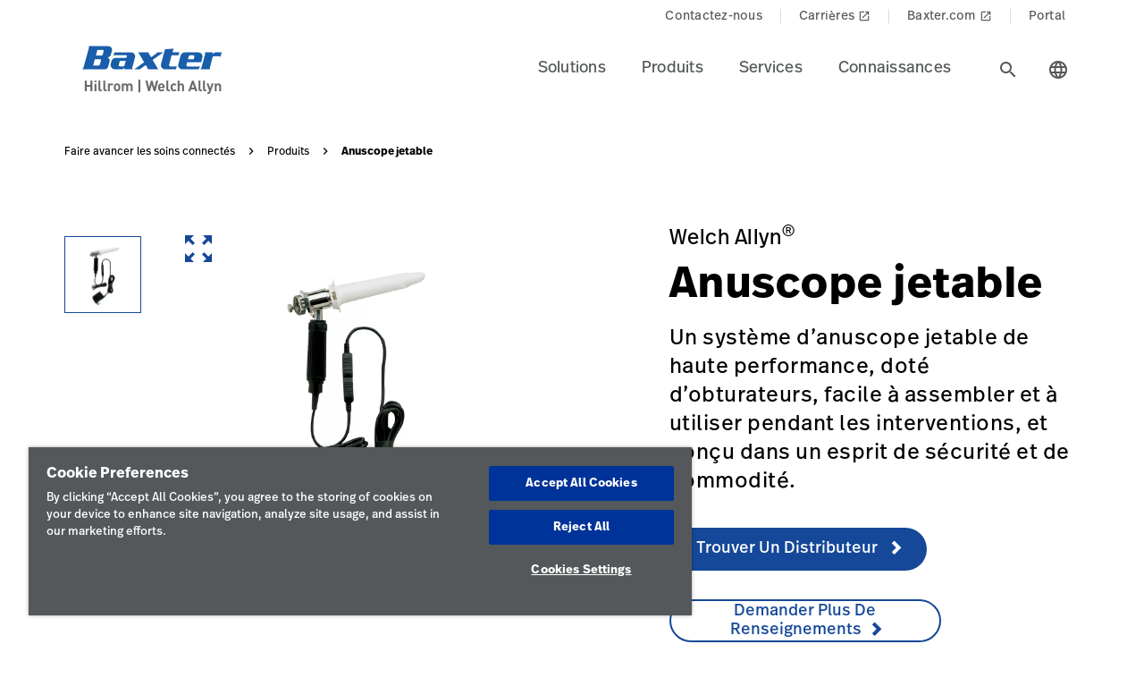

--- FILE ---
content_type: text/html;charset=utf-8
request_url: https://www.hillrom.ca/fr/products/disposable-anoscope/
body_size: 23117
content:

<!DOCTYPE HTML>
<html lang="fr-CA">
    <head>
    <meta charset="UTF-8"/>
     
    <title>Anuscope jetable | Welch Allyn | Hillrom</title>
    <meta name="viewport" content="width=device-width, initial-scale=1, user-scalable=yes"/>
    
    <meta name="description" content="En savoir plus sur l’anuscope jetable. Explorer les produits et les technologies médicales de Hillrom pour l’ensemble de l’industrie de la santé."/>
    <meta name="template" content="product-page"/>
    <meta property="og:title" content="Anuscope jetable"/>
    <meta property="og:description" content="En savoir plus sur l’anuscope jetable. Explorer les produits et les technologies médicales de Hillrom pour l’ensemble de l’industrie de la santé."/>
    
    
    <meta name="lwsearch_title" content="Anuscope jetable"/>
    <meta name="lwsearch_metaDescription" content="En savoir plus sur l’anuscope jetable. Explorer les produits et les technologies médicales de Hillrom pour l’ensemble de l’industrie de la santé."/>	
    <meta name="lwsearch_isInternalContent" content="false"/>
    <meta name="lwsearch_isAuthenticatedContent" content="false"/>
    
    <meta name="lwsearch_hideInInternalSearch" content="false"/>
    <meta name="lwsearch_region" content="north-america"/>
    <meta name="lwsearch_country" content="ca"/>
    <meta name="lwsearch_language" content="fr"/>
    
	
	<meta name="lwsearch_sub-categoryText" content="Endoscopie"/>
	
	<meta name="lwsearch_product-familyText" content="Welch Allyn"/>
	
	<link rel="alternate" href="https://www.hillrom.ca/fr/products/disposable-anoscope/" hreflang="x-default"/>
    
		<link rel="alternate" hreflang="en-it" href="https://www.hillrom.it/en/products/disposable-anoscope/"/>
	
		<link rel="alternate" hreflang="en-se" href="https://www.hillrom.se/en/products/disposable-anoscope/"/>
	
		<link rel="alternate" hreflang="fr-ca" href="https://www.hillrom.ca/fr/products/disposable-anoscope/"/>
	
		<link rel="alternate" hreflang="en-ca" href="https://www.hillrom.ca/en/products/disposable-anoscope/"/>
	
		<link rel="alternate" hreflang="en-fr" href="https://www.hillrom.fr/en/products/disposable-anoscope/"/>
	
		<link rel="alternate" hreflang="fr-fr" href="https://www.hillrom.fr/fr/products/disposable-anoscope/"/>
	
		<link rel="alternate" hreflang="it-it" href="https://www.hillrom.it/it/products/disposable-anoscope/"/>
	
		<link rel="alternate" hreflang="sv-se" href="https://www.hillrom.se/sv/products/disposable-anoscope/"/>
	
		<link rel="alternate" hreflang="pt-br" href="https://www.hillrom.lat/pt/products/disposable-anoscope/"/>
	
		<link rel="alternate" hreflang="en-us" href="https://www.hillrom.com/en/products/disposable-anoscope/"/>
	

	<link rel="canonical" href="https://www.hillrom.ca/fr/products/disposable-anoscope/"/>
	
	<link rel="alternate" hreflang="fr-ca" href="https://www.hillrom.ca/fr/products/disposable-anoscope/"/>
	
    <link rel="apple-touch-icon" sizes="180x180" href="https://assets.hillrom.com/is/image/hillrom/favicon?fmt=png-alpha"/>
    <link rel="shortcut icon" sizes="32x32" href="https://assets.hillrom.com/is/image/hillrom/favicon?fmt=png-alpha"/>
	<meta name="google-site-verification" content="RQ3oQqGnomuocEvUZ3Rpe22ZcUTo7tBYww6gsp4cIgs"/>
    <!-- Google Tag Manager -->
    <script nonce="hq5yxggcnj">(function(w,d,s,l,i){w[l]=w[l]||[];w[l].push({'gtm.start':
        new Date().getTime(),event:'gtm.js'});var f=d.getElementsByTagName(s)[0],
      j=d.createElement(s),dl=l!='dataLayer'?'&l='+l:'';j.async=true;j.src=
      'https://www.googletagmanager.com/gtm.js?id='+i+dl;f.parentNode.insertBefore(j,f);
    })(window,document,'script','dataLayer','GTM-M7M86ZNB');</script>
    <!-- End Google Tag Manager -->
    <!--Alchemer code-->
    <script>
        window.addEventListener('message', function(event) {
          let iframeElem = document.querySelector('#alchemer-embed');
          if (iframeElem && event.data.caller === 'Alchemer') {
            iframeElem.height = event.data.payload;
          }
        });
        </script>  
        <!--beacon-->
        
        
        
            
                
                
                    <script type="module" id="lw-ui-lib" api-url="https://b8423715-8bf9-4eb6-beb4-8e713e925d75.applications.lucidworks.com" embed-token="UDxcErulF3SIfrRPYPjstO9JtFwwiQ8Q" src="https://storage.googleapis.com/sb-ui/springboard.esm.js" beacon="{}"></script>
                
            
        

    

    

    
<link crossorigin="anonymous" rel="stylesheet" href="https://use.typekit.net/izp2hec.css"/>
<link crossorigin="anonymous" href="https://fonts.googleapis.com/icon?family=Material+Icons|Material+Icons+Sharp" rel="stylesheet"/>

    
<link rel="stylesheet" href="/etc.clientlibs/hillrom/clientlibs/clientlib-base.min.66350476221330895d1ccd529d82b4ec.css" type="text/css">







	
	<script src="/content/hillrom/_jcr_content/servlets/apiendpoints.url.1765497600000.js" nonce="y34ttqkagi"></script>
		<script nonce="pefokep4fq">
			window.hillrom = {};
			if (typeof window.hillrom.apiUrl === 'undefined') {
				window.hillrom.apiUrl = {};
			}
			window.hillrom.apiUrl = (typeof objUrl === 'undefined') ? window.hillrom.apiUrl : objUrl;
			if (typeof window.hillrom.aem === 'undefined') {
				window.hillrom.aem = {};
			}
			if (typeof window.hillrom.aem.labels === 'undefined') {
				window.hillrom.aem.labels = {};
			}
			if (typeof window.hillrom.aem.labels.sendEmail === 'undefined') {
				window.hillrom.aem.labels.sendEmail = {};
			}
			window.hillrom.aem.labels.sendEmail.region= "north-america"
			window.hillrom.aem.labels.sendEmail.country= "ca"
			window.hillrom.aem.labels.sendEmail.language= "fr"
			if (typeof window.hillrom.aem.config === 'undefined') {
				window.hillrom.aem.config = {};
			}
			if (typeof window.hillrom.aem.config.emailPayload === 'undefined') {
				window.hillrom.aem.config.emailPayload = {};
			}
			window.hillrom.aem.config.emailPayload = {"url":"userStakeHolderNotificationEndpoint","method":"POST","payload":{}};
			if (typeof window.hillrom.aem.config.formValidation === 'undefined') {
				window.hillrom.aem.config.formValidation = {};
			}
			window.hillrom.aem.config.formValidation = {"rmaNo":{"regex":"^[0-9]*$","length":"9","maxLimitErrorMsg":"You have exceeded the maximum character limit for RMA number","minLength":"9","minLimitErrorMsg":"You have entered the minimum characters  for RMA number","errorMsg":"Please enter a valid input for RMA"},"customerNo":{"regex":"^[0-9]*$","length":"8","maxLimitErrorMsg":"You have exceeded the maximum character limit for customer number","minLength":"8","minLimitErrorMsg":"You have entered the minimum characters  for customer number","errorMsg":"Please enter a valid customer number"},"poNo":{"regex":"^([a-zA-Z0-9]|[a-zA-Z0-9]+-?)+$","length":"30","maxLimitErrorMsg":"You have exceeded the maximum character limit for Purchase Order","errorMsg":"Please enter a valid Purchase Order"},"orderNo":{"regex":"^[0-9]*$","length":"8","maxLimitErrorMsg":"You have exceeded the maximum character limit for this fields","minLength":"8","minLimitErrorMsg":"You have entered the minimum characters for this fields","errorMsg":"Please enter a valid input"},"firstName":{"regex":"^[a-zA-Z][a-zA-Z ]+$","length":"30","maxLimitErrorMsg":"You have exceeded the maximum character limit for this fields","errorMsg":"Please enter valid first name (quick tip: John)"},"lastName":{"regex":"^[a-zA-Z][a-zA-Z ]+$","length":"30","maxLimitErrorMsg":"You have exceeded the maximum character limit for this fields","errorMsg":"Please enter a valid input"},"email":{"regex":"^[a-zA-Z0-9._-]+@[a-zA-Z0-9.-]+.[a-zA-Z]{2,4}$","length":"60","maxLimitErrorMsg":"You have exceeded the maximum character limit for this fields","errorMsg":"Please enter a valid input"},"phone":{"regex":"^[0-9]*$","length":"15","maxLimitErrorMsg":"You have exceeded the maximum character limit for this fields","minLength":"10","minLimitErrorMsg":"You have entered the minimum characters for this fields","errorMsg":"Please enter a valid input"},"facility":{"regex":"^[ A-Za-z0-9_@./#&+-]*$","length":"30","maxLimitErrorMsg":"You have exceeded the maximum character limit for this fields","errorMsg":"Please enter a valid input"},"fax":{"regex":"^[0-9]*$","length":"15","maxLimitErrorMsg":"You have exceeded the maximum character limit for this fields","minLength":"10","minLimitErrorMsg":"You have entered the minimum characters for this fields","errorMsg":"Please enter a valid input"},"addressLine1":{"regex":"^[ A-Za-z0-9_@./#&+-]*$","length":"30","maxLimitErrorMsg":"You have exceeded the maximum character limit for this fields","errorMsg":"Please enter a valid input"},"addressLine2":{"regex":"^[ A-Za-z0-9_@./#&+-]*$","length":"30","maxLimitErrorMsg":"You have exceeded the maximum character limit for this fields","errorMsg":"Please enter a valid input"},"city":{"regex":"^[a-zA-Z][a-zA-Z ]+$","length":"30","maxLimitErrorMsg":"You have exceeded the maximum character limit for this fields","errorMsg":"Please enter a valid input"},"zipCode":{"regex":"^[0-9]*$","length":"5","maxLimitErrorMsg":"You have exceeded the maximum character limit for this fields","minLength":"5","minLimitErrorMsg":"You have entered the minimum characters for this field","errorMsg":"Please enter a valid input"},"zipCodeCA":{"regex":"^[a-zA-Z0-9]+$","length":"6","maxLimitErrorMsg":"You have exceeded the maximum character limit for this fields","errorMsg":"Please enter a valid input"},"deviceNumber":{"regex":"^[a-zA-Z0-9]+$","length":"14","maxLimitErrorMsg":"You have exceeded the maximum character limit for this fields","errorMsg":"Please enter a valid input"},"agreementNo":{"regex":"^[0-9]*$","length":"8","maxLimitErrorMsg":"You have exceeded the maximum character limit for this fields","errorMsg":"Please enter a valid input"},"extensionNo":{"regex":"^[0-9]*$","length":"15","maxLimitErrorMsg":"You have exceeded the maximum character limit for this fields","errorMsg":"Please enter a valid input"},"jobFunction":{"regex":"^[ A-Za-z0-9_@./#&+-]*$","length":"30","maxLimitErrorMsg":"You have exceeded the maximum character limit for this fields","errorMsg":"Please enter a valid input"}};
			if (typeof window.hillrom.aem.config.common === 'undefined') {
				window.hillrom.aem.config.common = {};
			}
			window.hillrom.aem.config.common.googleRecaptchaKey = "6LceaeUUAAAAAC6Gfjp2AR-6WTHftxhaylfko-Rk";
			window.hillrom.aem.config.common.captchaErrorMsg = "Please complete the captcha";
			if (typeof window.hillrom.aem.config.fetchCountryList === 'undefined') {
				window.hillrom.aem.config.fetchCountryList = {};
			}

			window.hillrom.aem.config.loginUrl = "/fr/account/login/";

			window.hillrom.aem.config.fetchCountryList = {"url":"fetchCountryStateMappingEndpoint","method":"GET","payload":{}};
			if (typeof window.hillrom.aem.homePage === 'undefined') {
				window.hillrom.aem.homePage = {};
			}
			window.hillrom.aem.homePage.imageUrlRV = "";
			window.hillrom.aem.homePage.hyperLinkRV = "/fr/products/disposable-anoscope/";
			window.hillrom.aem.homePage.linkTextRV = "";
			window.hillrom.aem.homePage.descriptionRV= "";
			window.hillrom.aem.homePage.altTextRV= ""
			if (typeof window.dataLayer === 'undefined') {
				window.dataLayer = {};
			}
			if (typeof window.dataLayer.page === 'undefined') {
				window.dataLayer.page = {};
			}
			window.dataLayer.page.environment = "production";
			window.dataLayer.page.template = "product-page";
			window.dataLayer.page.language = "fr";
			window.dataLayer.page.errorType = "";
			window.dataLayer.page.name = "fr:products:disposable-anoscope";
			window.dataLayer.page.section = "Produits";
			window.dataLayer.page.subSection = "Anuscope jetable";
			window.dataLayer.page.geoRegion = "north-america";
			window.dataLayer.page.country = "ca";
			window.dataLayer.page.url = "https://www.hillrom.ca/fr/products/disposable-anoscope/";
			window.dataLayer.page.prevPageURL = "";
			window.dataLayer.page.title = "Anuscope jetable";
			window.dataLayer.page.pageType = "product-page";
			window.dataLayer.page.category = "";
			window.dataLayer.page.contentGroup = "";
			window.dataLayer.page.pardotLeadScore  = "";
			window.dataLayer.page.testVariable = "";
    		if (typeof window.dataLayer.knowledgeResource === 'undefined') {
			window.dataLayer.knowledgeResource = {};
			}
			window.dataLayer.knowledgeResource.type = "";
		</script>
	

<script nonce="to9y14d8a6">
    //prehiding snippet for Adobe Target with asynchronous Launch deployment
    (function(g,b,d,f){(function(a,c,d){if(a){var e=b.createElement("style");e.id=c;e.innerHTML=d;a.appendChild(e)}})(b.getElementsByTagName("head")[0],"at-body-style",d);setTimeout(function(){var a=b.getElementsByTagName("head")[0];if(a){var c=b.getElementById("at-body-style");c&&a.removeChild(c)}},f)})(window,document,"body {opacity: 0 !important}",3E3);
</script>
    
    
    

    

    


        <script type="text/javascript" src="//assets.adobedtm.com/dd0231110329/8248881239e6/launch-ac38ede022d7.min.js" async></script>


    
    
    

    
</head>
    <body class="productdetailpage genericpage page basicpage">
    <!-- Google Tag Manager (noscript) -->
    <noscript><iframe src="https://www.googletagmanager.com/ns.html?id=GTM-M7M86ZNB" height="0" width="0" style="display:none;visibility:hidden"></iframe></noscript>
    <!-- End Google Tag Manager (noscript) -->
    
        <div class="loader hide">
          <div class="loader__wrapper">
            <div class="loader__wrapper_image">
              <span class="loader-span"></span>
              <span class="loader-span"></span>
              <span class="loader-span"></span>
              <span class="loader-span"></span>
              <span class="loader-span"></span>
            </div>
          </div>
        </div>
    <a href="#skip-content" class="skip">Skip to Content</a>
    
        
        <div id="lwsearch_pageType" class="lwsearch_hide">product-page</div>
        <div id="lwsearch_baseType" class="lwsearch_hide">products</div>
    
	
    




<header-component>
  
  
    <script nonce="yy9yai5hmo">
      if (typeof window.hillrom === 'undefined') {
        window.hillrom = {};
      }
      if (typeof window.hillrom.aem === 'undefined') {
        window.hillrom.aem = {};
      }
      if (typeof window.hillrom.aem.labels === 'undefined') {
        window.hillrom.aem.labels = {};
      }
      if (typeof window.hillrom.aem.labels.searchFieldForm === 'undefined') {
        window.hillrom.aem.labels.searchFieldForm = {};
      }
      window.hillrom.aem.labels.searchFieldForm = {
        searchinputPlaceHolder: "Rechercher ici",
        searchUrl: "/fr/search-results/",
        target: "",
        showSuggestions: 'true'
      };

      if (typeof window.hillrom.aem.config === 'undefined') {
        window.hillrom.aem.config = {};
      }
      if (typeof window.hillrom.aem.config.searchFieldForm === 'undefined') {
        window.hillrom.aem.config.searchFieldForm = {};
      }

      window.hillrom.aem.config.searchFieldForm = {
        typeAheadData: {
          url: "typeaHeadEndPoint",
          method: "GET"
        }
      };
    </script>

    
	
		<utility-nav-component>
			<div class="utility-nav-component">
				<ul class="utility-nav">
					<li class="utility-nav-list">
						<a class="anchor-tag utility-nav-item" role="tab" href="/fr/about-us/contact-us/">Contactez-nous
							
						</a>
					</li>
				
					<li class="utility-nav-list">
						<a class="anchor-tag utility-nav-item" role="tab" href="https://jobs.baxter.com/">Carrières
							
								<span class="material-icons launch">
									launch
								</span>
							
						</a>
					</li>
				
					<li class="utility-nav-list">
						<a class="anchor-tag utility-nav-item" role="tab" href="https://www.baxter.ca/fr">Baxter.com
							
								<span class="material-icons launch">
									launch
								</span>
							
						</a>
					</li>
				
					<li class="utility-nav-list">
						<a class="anchor-tag utility-nav-item" role="tab" href="/fr/Portal/">Portal
							
						</a>
					</li>
				</ul>
			</div>
		</utility-nav-component>
	

    <div class="header-component  ">
      <header class="header-nav   ">
        
    
    <div id="sideNav" class="sidenav">
        <a tabindex="0" class="closebtn">
            <span class="material-icons">close</span>
        </a>
        <div class="sidenav-content">
            <ul class="primary-nav">
                
                    
                    
                        <li class="primary-nav__item">
                            <a class="anchor-tag header-menu-item" href="#solutions" target="_self" aria-label="Level one item solutions" data-nav-context="header" data-nav-name="Solutions" rel="noreferrer noopener">
                                Solutions
                            </a> <span class="material-icons right-icon">
                                keyboard_arrow_right
                            </span>
                        </li>
                    
                
                    
                    
                        <li class="primary-nav__item">
                            <a class="anchor-tag header-menu-item" href="#produits" target="_self" aria-label="Level one item produits" data-nav-context="header" data-nav-name="Produits" rel="noreferrer noopener">
                                Produits
                            </a> <span class="material-icons right-icon">
                                keyboard_arrow_right
                            </span>
                        </li>
                    
                
                    
                    
                        <li class="primary-nav__item">
                            <a class="anchor-tag header-menu-item" href="#services" target="_self" aria-label="Level one item services" data-nav-context="header" data-nav-name="Services" rel="noreferrer noopener">
                                Services
                            </a> <span class="material-icons right-icon">
                                keyboard_arrow_right
                            </span>
                        </li>
                    
                
                    
                    
                        <li class="primary-nav__item">
                            <a class="anchor-tag header-menu-item" href="#connaissances" target="_self" aria-label="Level one item connaissances" data-nav-context="header" data-nav-name="Connaissances" rel="noreferrer noopener">
                                Connaissances
                            </a> <span class="material-icons right-icon">
                                keyboard_arrow_right
                            </span>
                        </li>
                    
                
                
            </ul>
            <div class="country-icon icon"><span class="material-icons country color">language</span>
                <a class="anchor-tag header-menu-item icon-text country" role="button" href="#" target="_self" rel=" noreferrer noopener">
                    Pays
                </a>
            </div>
            
	
		<utility-nav-component>
			<div class="utility-nav-component">
				<ul class="utility-nav">
					<li class="utility-nav-list">
						<a class="anchor-tag utility-nav-item" role="tab" href="/fr/about-us/contact-us/">Contactez-nous
							
						</a>
					</li>
				
					<li class="utility-nav-list">
						<a class="anchor-tag utility-nav-item" role="tab" href="https://jobs.baxter.com/">Carrières
							
								<span class="material-icons launch">
									launch
								</span>
							
						</a>
					</li>
				
					<li class="utility-nav-list">
						<a class="anchor-tag utility-nav-item" role="tab" href="https://www.baxter.ca/fr">Baxter.com
							
								<span class="material-icons launch">
									launch
								</span>
							
						</a>
					</li>
				
					<li class="utility-nav-list">
						<a class="anchor-tag utility-nav-item" role="tab" href="/fr/Portal/">Portal
							
						</a>
					</li>
				</ul>
			</div>
		</utility-nav-component>
	

        </div>
    </div>

        
    
    <div id="sideNav" class="sidenav-header">
        <a tabindex="0" class="closebtn">
            <span class="material-icons">close</span>
        </a>
        <div class="sidenav-content">
            <ul class="primary-nav">
                
                    <li class="primary-nav__item">
                        <a class="anchor-tag" href="/fr/account/updateProfile/" aria-label="Level one item updateprofile">
                            Update Profile
                        </a>
                    </li>
                    
                
                <li class="primary-nav__item">
                    <a class="anchor-tag sign-out" href="/fr/Portal/" id="signout" aria-label="Se déconnecter">
                        Se déconnecter
                    </a>
              </li>
            </ul>
            <div class="country-icon icon"><span class="material-icons country color">language</span>
                <a class="anchor-tag header-menu-item icon-text country" role="button" href="#" target="_self" rel=" noreferrer noopener">
                    Pays
                </a>
            </div>
            
	
		<utility-nav-component>
			<div class="utility-nav-component">
				<ul class="utility-nav">
					<li class="utility-nav-list">
						<a class="anchor-tag utility-nav-item" role="tab" href="/fr/about-us/contact-us/">Contactez-nous
							
						</a>
					</li>
				
					<li class="utility-nav-list">
						<a class="anchor-tag utility-nav-item" role="tab" href="https://jobs.baxter.com/">Carrières
							
								<span class="material-icons launch">
									launch
								</span>
							
						</a>
					</li>
				
					<li class="utility-nav-list">
						<a class="anchor-tag utility-nav-item" role="tab" href="https://www.baxter.ca/fr">Baxter.com
							
								<span class="material-icons launch">
									launch
								</span>
							
						</a>
					</li>
				
					<li class="utility-nav-list">
						<a class="anchor-tag utility-nav-item" role="tab" href="/fr/Portal/">Portal
							
						</a>
					</li>
				</ul>
			</div>
		</utility-nav-component>
	

        </div>
    </div>

        <div class="mobile-Menu">
          <a tabindex="0" id="headerMenu">
            <span class="material-icons color">menu</span>
          </a>
        </div>
        <div class="header-left">
          <a class="logo" href="/fr/" data-nav-context="header" data-nav-name="logo">
            <picture>
              <source media="(min-width: 1024px)" srcset="https://assets.hillrom.com/is/image/hillrom/Baxter-Logo?$hillromLogo$&amp;fmt=png-alpha" alt="Baxter | Hillrom | Welch Allyn Logo"/>
              <source media="(max-width: 1023px)" srcset="https://assets.hillrom.com/is/image/hillrom/Baxter-Logo?$hillromLogo$&amp;fmt=png-alpha" alt="Baxter | Hillrom | Welch Allyn Logo"/>
              <img src="https://assets.hillrom.com/is/image/hillrom/Baxter-Logo?$hillromLogo$&fmt=png-alpha" alt="Baxter | Hillrom | Welch Allyn Logo" class="image-banner js-background background "/>
            </picture>
          </a>
        </div>
        <div class="header-right">
          <ul class="header-menu-content" role="tablist">
            
              <li class="header-menu">
                <a class="anchor-tag header-menu-item  
                " role="tab" href="#solutions" target="_self" aria-label="Level one item solutions" data-nav-context="header" data-nav-name="Solutions" rel="noreferrer noopener">
                  Solutions
                </a>
              </li>
            
              <li class="header-menu">
                <a class="anchor-tag header-menu-item  
                " role="tab" href="#produits" target="_self" aria-label="Level one item produits" data-nav-context="header" data-nav-name="Produits" rel="noreferrer noopener">
                  Produits
                </a>
              </li>
            
              <li class="header-menu">
                <a class="anchor-tag header-menu-item  
                " role="tab" href="#services" target="_self" aria-label="Level one item services" data-nav-context="header" data-nav-name="Services" rel="noreferrer noopener">
                  Services
                </a>
              </li>
            
              <li class="header-menu">
                <a class="anchor-tag header-menu-item  
                " role="tab" href="#connaissances" target="_self" aria-label="Level one item connaissances" data-nav-context="header" data-nav-name="Connaissances" rel="noreferrer noopener">
                  Connaissances
                </a>
              </li>
            
          </ul>
          <secondary-navigation role="navigation" aria-label="secondary navigation modal">
            <div class="secondary-navigation">
              
                
    
    <div id="solutions" class="nav-content" role="tabpanel">
        <div class="nav-content__left">
            <div class="nav-content__left__title">
                <span class="material-icons back-icon">
                    keyboard_arrow_left
                </span>
                <div class="nav-content__left__title-text">Solutions</div>
                <span class="close-btn"><span class="material-icons close">close</span></span>
            </div>
            <div class="quick-links">
                <p></p>
                <ul class="list">
                    
                </ul>
            </div>
        </div>
        <div class="nav-content__right">
            <div class="tab-component">
                <div class="container">
                    <div class="container-tabs-list">
                        <ul id="solutions-tabs" class="nav nav-tabs" role="tablist">

                            
                                
                                <li class="nav-item nav-item-level-two">
                                    <a href="/fr/solutions/enable-earlier-diagnosis-and-treatment/" class="nav-link" data-nav-context="sub header" data-nav-name="Solutions:Permettre un diagnostic et un traitement plus précoces">
                                        <div class="nav-link-text">Permettre un diagnostic et un traitement plus précoces
                                            <span class="material-icons"> keyboard_arrow_right</span>
                                        </div>
                                    </a>
                                </li>
                            
                                
                                <li class="nav-item nav-item-level-two">
                                    <a href="/fr/solutions/accelerate-patient-recovery/" class="nav-link" data-nav-context="sub header" data-nav-name="Solutions:Accélérer le rétablissement des patients">
                                        <div class="nav-link-text">Accélérer le rétablissement des patients
                                            <span class="material-icons"> keyboard_arrow_right</span>
                                        </div>
                                    </a>
                                </li>
                            
                                
                                <li class="nav-item nav-item-level-two">
                                    <a href="/fr/solutions/simplify-clinical-communication-and-collaboration/" class="nav-link" data-nav-context="sub header" data-nav-name="Solutions:Simplifier la collaboration et les communications cliniques">
                                        <div class="nav-link-text">Simplifier la collaboration et les communications cliniques
                                            <span class="material-icons"> keyboard_arrow_right</span>
                                        </div>
                                    </a>
                                </li>
                            
                                
                                <li class="nav-item nav-item-level-two">
                                    <a href="/fr/solutions/optimize-surgical-efficiency-and-safety/" class="nav-link" data-nav-context="sub header" data-nav-name="Solutions:Optimiser l’efficacité et la sécurité des interventions chirurgicales">
                                        <div class="nav-link-text">Optimiser l’efficacité et la sécurité des interventions chirurgicales
                                            <span class="material-icons"> keyboard_arrow_right</span>
                                        </div>
                                    </a>
                                </li>
                            
                                
                                <li class="nav-item nav-item-level-two">
                                    <a href="/fr/solutions/shift-care-closer-to-home/" class="nav-link" data-nav-context="sub header" data-nav-name="Solutions:Changer pour des soins plus près de la maison">
                                        <div class="nav-link-text">Changer pour des soins plus près de la maison
                                            <span class="material-icons"> keyboard_arrow_right</span>
                                        </div>
                                    </a>
                                </li>
                            
                            
                            <li class="nav-item nav-item-view-all">
                                <a href="/fr/solutions/" class="nav-link" data-nav-context="sub header" data-nav-name="Solutions:Tout afficher" rel="noreferrer noopener">
                                    <div class="nav-link-text">Tout afficher</div>
                                </a>
                            </li>
                        </ul>
                    </div>
                    <div id="solutions-content" class="tab-content" role="tablist">
                        
                        
                            <div id="permettreundiagnosticetuntraitementplusprcoces-solutions" class="card tab-pane fade" role="tabpanel" aria-label="tab-permettreundiagnosticetuntraitementplusprcoces-solutions">
                                <div class="card-header" role="tab" id="heading-permettreundiagnosticetuntraitementplusprcoces-solutions">
                                    <div>
                                        
                                        <a class="mnav-link mnav-link-level-two collapsed" href="/fr/solutions/enable-earlier-diagnosis-and-treatment/">
                                            Permettre un diagnostic et un traitement plus précoces
                                            <span class="material-icons arrow-down">keyboard_arrow_up</span>
                                        </a>
                                    </div>
                                </div>
                                <div id="collapse-permettreundiagnosticetuntraitementplusprcoces-solutions" class="collapse" data-parent="#solutions-content" role="tabpanel" aria-label="heading-permettreundiagnosticetuntraitementplusprcoces-solutions">
                                    <div class="card-body">
                                        <div class='tertiary-tab-content'>
                                            <div class='header'>
                                                <div class="header-text h4">
                                                    Permettre un diagnostic et un traitement plus précoces</div>
                                                <a class='anchor-tag view-all' role='button' rel='noreferrer noopener' data-nav-context="sub header" data-nav-name="Solutions:Permettre un diagnostic et un traitement plus précoces:Tout afficher">
                                                     </a>
                                            </div>
                                            <ul class='tertiary-nav'>
                                                
                                            </ul>
                                            <a class='anchor-tag m-view-all' role='button' target='_blank' rel='noreferrer noopener'>
                                                 </a>
                                        </div>
                                        <div class="data-points">
                                            <div class="data-percentage">
                                            </div>
                                            <div class="data-point-space"></div>
                                            <div class="data-desc">
                                            </div>
                                        </div>
                                        <div class="copyright">
                                        </div>
                                    </div>
                                </div>
                            </div>
                        
                            <div id="acclrerlertablissementdespatients-solutions" class="card tab-pane fade" role="tabpanel" aria-label="tab-acclrerlertablissementdespatients-solutions">
                                <div class="card-header" role="tab" id="heading-acclrerlertablissementdespatients-solutions">
                                    <div>
                                        
                                        <a class="mnav-link mnav-link-level-two collapsed" href="/fr/solutions/accelerate-patient-recovery/">
                                            Accélérer le rétablissement des patients
                                            <span class="material-icons arrow-down">keyboard_arrow_up</span>
                                        </a>
                                    </div>
                                </div>
                                <div id="collapse-acclrerlertablissementdespatients-solutions" class="collapse" data-parent="#solutions-content" role="tabpanel" aria-label="heading-acclrerlertablissementdespatients-solutions">
                                    <div class="card-body">
                                        <div class='tertiary-tab-content'>
                                            <div class='header'>
                                                <div class="header-text h4">
                                                    Accélérer le rétablissement des patients</div>
                                                <a class='anchor-tag view-all' role='button' rel='noreferrer noopener' data-nav-context="sub header" data-nav-name="Solutions:Accélérer le rétablissement des patients:Tout afficher">
                                                     </a>
                                            </div>
                                            <ul class='tertiary-nav'>
                                                
                                            </ul>
                                            <a class='anchor-tag m-view-all' role='button' target='_blank' rel='noreferrer noopener'>
                                                 </a>
                                        </div>
                                        <div class="data-points">
                                            <div class="data-percentage">
                                            </div>
                                            <div class="data-point-space"></div>
                                            <div class="data-desc">
                                            </div>
                                        </div>
                                        <div class="copyright">
                                        </div>
                                    </div>
                                </div>
                            </div>
                        
                            <div id="simplifierlacollaborationetlescommunicationscliniques-solutions" class="card tab-pane fade" role="tabpanel" aria-label="tab-simplifierlacollaborationetlescommunicationscliniques-solutions">
                                <div class="card-header" role="tab" id="heading-simplifierlacollaborationetlescommunicationscliniques-solutions">
                                    <div>
                                        
                                        <a class="mnav-link mnav-link-level-two collapsed" href="/fr/solutions/simplify-clinical-communication-and-collaboration/">
                                            Simplifier la collaboration et les communications cliniques
                                            <span class="material-icons arrow-down">keyboard_arrow_up</span>
                                        </a>
                                    </div>
                                </div>
                                <div id="collapse-simplifierlacollaborationetlescommunicationscliniques-solutions" class="collapse" data-parent="#solutions-content" role="tabpanel" aria-label="heading-simplifierlacollaborationetlescommunicationscliniques-solutions">
                                    <div class="card-body">
                                        <div class='tertiary-tab-content'>
                                            <div class='header'>
                                                <div class="header-text h4">
                                                    Simplifier la collaboration et les communications cliniques</div>
                                                <a class='anchor-tag view-all' role='button' rel='noreferrer noopener' data-nav-context="sub header" data-nav-name="Solutions:Simplifier la collaboration et les communications cliniques:Tout afficher">
                                                     </a>
                                            </div>
                                            <ul class='tertiary-nav'>
                                                
                                            </ul>
                                            <a class='anchor-tag m-view-all' role='button' target='_blank' rel='noreferrer noopener'>
                                                 </a>
                                        </div>
                                        <div class="data-points">
                                            <div class="data-percentage">
                                            </div>
                                            <div class="data-point-space"></div>
                                            <div class="data-desc">
                                            </div>
                                        </div>
                                        <div class="copyright">
                                        </div>
                                    </div>
                                </div>
                            </div>
                        
                            <div id="optimiserlefficacitetlascuritdesinterventionschirurgicales-solutions" class="card tab-pane fade" role="tabpanel" aria-label="tab-optimiserlefficacitetlascuritdesinterventionschirurgicales-solutions">
                                <div class="card-header" role="tab" id="heading-optimiserlefficacitetlascuritdesinterventionschirurgicales-solutions">
                                    <div>
                                        
                                        <a class="mnav-link mnav-link-level-two collapsed" href="/fr/solutions/optimize-surgical-efficiency-and-safety/">
                                            Optimiser l’efficacité et la sécurité des interventions chirurgicales
                                            <span class="material-icons arrow-down">keyboard_arrow_up</span>
                                        </a>
                                    </div>
                                </div>
                                <div id="collapse-optimiserlefficacitetlascuritdesinterventionschirurgicales-solutions" class="collapse" data-parent="#solutions-content" role="tabpanel" aria-label="heading-optimiserlefficacitetlascuritdesinterventionschirurgicales-solutions">
                                    <div class="card-body">
                                        <div class='tertiary-tab-content'>
                                            <div class='header'>
                                                <div class="header-text h4">
                                                    Optimiser l’efficacité et la sécurité des interventions chirurgicales</div>
                                                <a class='anchor-tag view-all' role='button' rel='noreferrer noopener' data-nav-context="sub header" data-nav-name="Solutions:Optimiser l’efficacité et la sécurité des interventions chirurgicales:Tout afficher">
                                                     </a>
                                            </div>
                                            <ul class='tertiary-nav'>
                                                
                                            </ul>
                                            <a class='anchor-tag m-view-all' role='button' target='_blank' rel='noreferrer noopener'>
                                                 </a>
                                        </div>
                                        <div class="data-points">
                                            <div class="data-percentage">
                                            </div>
                                            <div class="data-point-space"></div>
                                            <div class="data-desc">
                                            </div>
                                        </div>
                                        <div class="copyright">
                                        </div>
                                    </div>
                                </div>
                            </div>
                        
                            <div id="changerpourdessoinsplusprsdelamaison-solutions" class="card tab-pane fade" role="tabpanel" aria-label="tab-changerpourdessoinsplusprsdelamaison-solutions">
                                <div class="card-header" role="tab" id="heading-changerpourdessoinsplusprsdelamaison-solutions">
                                    <div>
                                        
                                        <a class="mnav-link mnav-link-level-two collapsed" href="/fr/solutions/shift-care-closer-to-home/">
                                            Changer pour des soins plus près de la maison
                                            <span class="material-icons arrow-down">keyboard_arrow_up</span>
                                        </a>
                                    </div>
                                </div>
                                <div id="collapse-changerpourdessoinsplusprsdelamaison-solutions" class="collapse" data-parent="#solutions-content" role="tabpanel" aria-label="heading-changerpourdessoinsplusprsdelamaison-solutions">
                                    <div class="card-body">
                                        <div class='tertiary-tab-content'>
                                            <div class='header'>
                                                <div class="header-text h4">
                                                    Changer pour des soins plus près de la maison</div>
                                                <a class='anchor-tag view-all' role='button' rel='noreferrer noopener' data-nav-context="sub header" data-nav-name="Solutions:Changer pour des soins plus près de la maison:Tout afficher">
                                                     </a>
                                            </div>
                                            <ul class='tertiary-nav'>
                                                
                                            </ul>
                                            <a class='anchor-tag m-view-all' role='button' target='_blank' rel='noreferrer noopener'>
                                                 </a>
                                        </div>
                                        <div class="data-points">
                                            <div class="data-percentage">
                                            </div>
                                            <div class="data-point-space"></div>
                                            <div class="data-desc">
                                            </div>
                                        </div>
                                        <div class="copyright">
                                        </div>
                                    </div>
                                </div>
                            </div>
                        
                        <div id="solutions-view-all" class="card tab-pane fade" role="tabpanel" aria-label="tab-0">
                            <div class="card-header" role="tab" id="heading-solutions-view-all">
                                <div>
                                    <a class="mnav-link mnav-link-view-all collapsed" href="/fr/solutions/" target="_blank" rel="noreferrer noopener">
                                        Tout afficher
                                    </a>
                                </div>
                            </div>
                        </div>
                    </div>
                </div>
            </div>
        </div>
    </div>

              
                
    
    <div id="produits" class="nav-content" role="tabpanel">
        <div class="nav-content__left">
            <div class="nav-content__left__title">
                <span class="material-icons back-icon">
                    keyboard_arrow_left
                </span>
                <div class="nav-content__left__title-text">Produits</div>
                <span class="close-btn"><span class="material-icons close">close</span></span>
            </div>
            <div class="quick-links">
                <p>Liens d’accès rapide</p>
                <ul class="list">
                    
                        <li class="link">
                            <a class="anchor-tag" href="https://parts.hillrom.ca/CAParts/fr" data-nav-context="header quick-links" data-nav-name="Pièces et accessoires" rel="noreferrer noopener">
                                Pièces et accessoires

                                
                                    <span class="material-icons launch">
                                        launch
                                    </span>
                                
                            </a>
                        </li>
                    
                        <li class="link">
                            <a class="anchor-tag" href="/fr/products/promotions/Enhance-Physical-Assessment/" data-nav-context="header quick-links" data-nav-name="Nouveaux pour l’examen physique" rel="noreferrer noopener">
                                Nouveaux pour l’examen physique

                                
                            </a>
                        </li>
                    
                </ul>
            </div>
        </div>
        <div class="nav-content__right">
            <div class="tab-component">
                <div class="container">
                    <div class="container-tabs-list">
                        <ul id="produits-tabs" class="nav nav-tabs" role="tablist">

                            
                                <li class="nav-item">
                                    <a href="#litsetmatelasintelligents-produits" class="nav-link" data-toggle="tab" role="tab" data-nav-context="sub header" data-nav-name="Produits:Lits et matelas intelligents">
                                        <div class="nav-link-text">Lits et matelas intelligents
                                            <span class="material-icons"> keyboard_arrow_right</span>
                                        </div>
                                    </a>
                                </li>
                                
                            
                                <li class="nav-item">
                                    <a href="#surveillancedespatients-produits" class="nav-link" data-toggle="tab" role="tab" data-nav-context="sub header" data-nav-name="Produits:Surveillance des patients">
                                        <div class="nav-link-text">Surveillance des patients
                                            <span class="material-icons"> keyboard_arrow_right</span>
                                        </div>
                                    </a>
                                </li>
                                
                            
                                <li class="nav-item">
                                    <a href="#communicationsliesauxsoins-produits" class="nav-link" data-toggle="tab" role="tab" data-nav-context="sub header" data-nav-name="Produits:Communications liées aux soins">
                                        <div class="nav-link-text">Communications liées aux soins
                                            <span class="material-icons"> keyboard_arrow_right</span>
                                        </div>
                                    </a>
                                </li>
                                
                            
                                <li class="nav-item">
                                    <a href="#fluxdetravailchirurgicaletpositionnementdeprcision-produits" class="nav-link" data-toggle="tab" role="tab" data-nav-context="sub header" data-nav-name="Produits:Flux de travail chirurgical et positionnement de précision">
                                        <div class="nav-link-text">Flux de travail chirurgical et positionnement de précision
                                            <span class="material-icons"> keyboard_arrow_right</span>
                                        </div>
                                    </a>
                                </li>
                                
                            
                                <li class="nav-item">
                                    <a href="#cardiologiediagnostique-produits" class="nav-link" data-toggle="tab" role="tab" data-nav-context="sub header" data-nav-name="Produits:Cardiologie diagnostique">
                                        <div class="nav-link-text">Cardiologie diagnostique
                                            <span class="material-icons"> keyboard_arrow_right</span>
                                        </div>
                                    </a>
                                </li>
                                
                            
                                <li class="nav-item">
                                    <a href="#examenphysiqueetdiagnostic-produits" class="nav-link" data-toggle="tab" role="tab" data-nav-context="sub header" data-nav-name="Produits:Examen physique et diagnostic">
                                        <div class="nav-link-text">Examen physique et diagnostic
                                            <span class="material-icons"> keyboard_arrow_right</span>
                                        </div>
                                    </a>
                                </li>
                                
                            
                                <li class="nav-item">
                                    <a href="#examendelavueetdiagnostic-produits" class="nav-link" data-toggle="tab" role="tab" data-nav-context="sub header" data-nav-name="Produits:Examen de la vue et diagnostic">
                                        <div class="nav-link-text">Examen de la vue et diagnostic
                                            <span class="material-icons"> keyboard_arrow_right</span>
                                        </div>
                                    </a>
                                </li>
                                
                            
                                <li class="nav-item">
                                    <a href="#mobilitetmanipulationdespatientsentoutescurit-produits" class="nav-link" data-toggle="tab" role="tab" data-nav-context="sub header" data-nav-name="Produits:Mobilité et manipulation des patients en toute sécurité">
                                        <div class="nav-link-text">Mobilité et manipulation des patients en toute sécurité
                                            <span class="material-icons"> keyboard_arrow_right</span>
                                        </div>
                                    </a>
                                </li>
                                
                            
                            
                            <li class="nav-item nav-item-view-all">
                                <a href="/fr/products/" class="nav-link" data-nav-context="sub header" data-nav-name="Produits:Tout afficher" rel="noreferrer noopener">
                                    <div class="nav-link-text">Tout afficher</div>
                                </a>
                            </li>
                        </ul>
                    </div>
                    <div id="produits-content" class="tab-content" role="tablist">
                        <div id="produits-quick-links" class="card tab-pane fade" role="tabpanel" aria-label="tab-0">
                            <div class="card-header" role="tab" id="heading-produits">
                                <div>
                                    <a class="mnav-link collapsed" data-toggle="collapse" href="#produits-collapse-quick-links" aria-expanded="true" aria-controls="collapse-0">
                                        Liens d’accès rapide
                                        <span class="material-icons arrow-down">keyboard_arrow_up</span>
                                    </a>
                                </div>
                            </div>
                            <div id="produits-collapse-quick-links" class="collapse" data-parent="#produits-content" role="tabpanel" aria-label="heading-produits">
                                <div class="card-body">
                                    <ul class='list'>
                                        
                                            <li class='link'>
                                                <a class='anchor-tag' role='button' href='https://parts.hillrom.ca/CAParts/fr' target='_blank' rel='noreferrer noopener' data-nav-context="header quick-links" data-nav-name="Pièces et accessoires">
                                                    Pièces et accessoires
                                                    
                                                        <span class='material-icons launch'> launch </span>
                                                    
                                                </a>
                                            </li>
                                        
                                            <li class='link'>
                                                <a class='anchor-tag' role='button' href='/fr/products/promotions/Enhance-Physical-Assessment/' target='_blank' rel='noreferrer noopener' data-nav-context="header quick-links" data-nav-name="Nouveaux pour l’examen physique">
                                                    Nouveaux pour l’examen physique
                                                    
                                                </a>
                                            </li>
                                        
                                    </ul>
                                    <div class="data-points">
                                        <div class="data-percentage">
                                        </div>
                                        <div class="data-point-space"></div>
                                        <div class="data-desc">
                                        </div>
                                    </div>
                                    <div class="copyright">
                                    </div>
                                </div>
                            </div>
                        </div>
                        
                            <div id="litsetmatelasintelligents-produits" class="card tab-pane fade" role="tabpanel" aria-label="tab-litsetmatelasintelligents-produits">
                                <div class="card-header" role="tab" id="heading-litsetmatelasintelligents-produits">
                                    <div>
                                        <a class="mnav-link collapsed" data-toggle="collapse" href="#collapse-litsetmatelasintelligents-produits" aria-expanded="true" aria-controls="collapse-litsetmatelasintelligents-produits">
                                            Lits et matelas intelligents
                                            <span class="material-icons arrow-down">keyboard_arrow_up</span>
                                        </a>
                                        
                                    </div>
                                </div>
                                <div id="collapse-litsetmatelasintelligents-produits" class="collapse" data-parent="#produits-content" role="tabpanel" aria-label="heading-litsetmatelasintelligents-produits">
                                    <div class="card-body">
                                        <div class='tertiary-tab-content'>
                                            <div class='header'>
                                                <div class="header-text h4">
                                                    Lits et matelas intelligents</div>
                                                <a class='anchor-tag view-all' role='button' href='/fr/products-category/smart-beds-and-surfaces/' rel='noreferrer noopener' data-nav-context="sub header" data-nav-name="Produits:Lits et matelas intelligents:Tout afficher">
                                                    Tout afficher </a>
                                            </div>
                                            <ul class='tertiary-nav'>
                                                
                                                    <li class='tertiary-nav__item'> <a href='/fr/products-category/smart-beds-and-surfaces/medical-surgical-medsurg/' class='anchor-tag' rel='noreferrer noopener Soins médico-chirurgicaux' data-nav-context="sub header" data-nav-name="Produits:Lits et matelas intelligents:Soins médico-chirurgicaux">
                                                            Soins médico-chirurgicaux</a>
                                                    </li>
                                                
                                                    <li class='tertiary-nav__item'> <a href='/fr/products-category/smart-beds-and-surfaces/intensive-care-unit-icu/' class='anchor-tag' rel='noreferrer noopener Unité de soins intensifs' data-nav-context="sub header" data-nav-name="Produits:Lits et matelas intelligents:Unité de soins intensifs">
                                                            Unité de soins intensifs</a>
                                                    </li>
                                                
                                                    <li class='tertiary-nav__item'> <a href='/fr/products-category/smart-beds-and-surfaces/bariatric/' class='anchor-tag' rel='noreferrer noopener Soins bariatriques' data-nav-context="sub header" data-nav-name="Produits:Lits et matelas intelligents:Soins bariatriques">
                                                            Soins bariatriques</a>
                                                    </li>
                                                
                                                    <li class='tertiary-nav__item'> <a href='/fr/products-category/smart-beds-and-surfaces/labor-delivery-postpartum/' class='anchor-tag' rel='noreferrer noopener Travail, accouchement et post-partum' data-nav-context="sub header" data-nav-name="Produits:Lits et matelas intelligents:Travail, accouchement et post-partum">
                                                            Travail, accouchement et post-partum</a>
                                                    </li>
                                                
                                                    <li class='tertiary-nav__item'> <a href='/fr/products-category/smart-beds-and-surfaces/long-term-care-facility/' class='anchor-tag' rel='noreferrer noopener Établissement de soins de longue durée' data-nav-context="sub header" data-nav-name="Produits:Lits et matelas intelligents:Établissement de soins de longue durée">
                                                            Établissement de soins de longue durée</a>
                                                    </li>
                                                
                                                    <li class='tertiary-nav__item'> <a href='/fr/products-category/smart-beds-and-surfaces/acute-care-surfaces/' class='anchor-tag' rel='noreferrer noopener Soins de courte durée – Matelas' data-nav-context="sub header" data-nav-name="Produits:Lits et matelas intelligents:Soins de courte durée – Matelas">
                                                            Soins de courte durée – Matelas</a>
                                                    </li>
                                                
                                            </ul>
                                            <a class='anchor-tag m-view-all' role='button' href='/fr/products-category/smart-beds-and-surfaces/' target='_blank' rel='noreferrer noopener'>
                                                Tout afficher </a>
                                        </div>
                                        <div class="data-points">
                                            <div class="data-percentage">
                                            </div>
                                            <div class="data-point-space"></div>
                                            <div class="data-desc">
                                            </div>
                                        </div>
                                        <div class="copyright">
                                        </div>
                                    </div>
                                </div>
                            </div>
                        
                            <div id="surveillancedespatients-produits" class="card tab-pane fade" role="tabpanel" aria-label="tab-surveillancedespatients-produits">
                                <div class="card-header" role="tab" id="heading-surveillancedespatients-produits">
                                    <div>
                                        <a class="mnav-link collapsed" data-toggle="collapse" href="#collapse-surveillancedespatients-produits" aria-expanded="true" aria-controls="collapse-surveillancedespatients-produits">
                                            Surveillance des patients
                                            <span class="material-icons arrow-down">keyboard_arrow_up</span>
                                        </a>
                                        
                                    </div>
                                </div>
                                <div id="collapse-surveillancedespatients-produits" class="collapse" data-parent="#produits-content" role="tabpanel" aria-label="heading-surveillancedespatients-produits">
                                    <div class="card-body">
                                        <div class='tertiary-tab-content'>
                                            <div class='header'>
                                                <div class="header-text h4">
                                                    Surveillance des patients</div>
                                                <a class='anchor-tag view-all' role='button' href='/fr/products-category/patient-monitoring/' rel='noreferrer noopener' data-nav-context="sub header" data-nav-name="Produits:Surveillance des patients:Tout afficher">
                                                    Tout afficher </a>
                                            </div>
                                            <ul class='tertiary-nav'>
                                                
                                                    <li class='tertiary-nav__item'> <a href='/fr/products-category/patient-monitoring/vital-signs-monitors/' class='anchor-tag' rel='noreferrer noopener Signes vitaux' data-nav-context="sub header" data-nav-name="Produits:Surveillance des patients:Signes vitaux">
                                                            Signes vitaux</a>
                                                    </li>
                                                
                                                    <li class='tertiary-nav__item'> <a href='/fr/products-category/patient-monitoring/continuous-monitoring/' class='anchor-tag' rel='noreferrer noopener Surveillance continue' data-nav-context="sub header" data-nav-name="Produits:Surveillance des patients:Surveillance continue">
                                                            Surveillance continue</a>
                                                    </li>
                                                
                                            </ul>
                                            <a class='anchor-tag m-view-all' role='button' href='/fr/products-category/patient-monitoring/' target='_blank' rel='noreferrer noopener'>
                                                Tout afficher </a>
                                        </div>
                                        <div class="data-points">
                                            <div class="data-percentage">
                                            </div>
                                            <div class="data-point-space"></div>
                                            <div class="data-desc">
                                            </div>
                                        </div>
                                        <div class="copyright">
                                        </div>
                                    </div>
                                </div>
                            </div>
                        
                            <div id="communicationsliesauxsoins-produits" class="card tab-pane fade" role="tabpanel" aria-label="tab-communicationsliesauxsoins-produits">
                                <div class="card-header" role="tab" id="heading-communicationsliesauxsoins-produits">
                                    <div>
                                        <a class="mnav-link collapsed" data-toggle="collapse" href="#collapse-communicationsliesauxsoins-produits" aria-expanded="true" aria-controls="collapse-communicationsliesauxsoins-produits">
                                            Communications liées aux soins
                                            <span class="material-icons arrow-down">keyboard_arrow_up</span>
                                        </a>
                                        
                                    </div>
                                </div>
                                <div id="collapse-communicationsliesauxsoins-produits" class="collapse" data-parent="#produits-content" role="tabpanel" aria-label="heading-communicationsliesauxsoins-produits">
                                    <div class="card-body">
                                        <div class='tertiary-tab-content'>
                                            <div class='header'>
                                                <div class="header-text h4">
                                                    Communications liées aux soins</div>
                                                <a class='anchor-tag view-all' role='button' href='/fr/products-category/care-communications/' rel='noreferrer noopener' data-nav-context="sub header" data-nav-name="Produits:Communications liées aux soins:Tout afficher">
                                                    Tout afficher </a>
                                            </div>
                                            <ul class='tertiary-nav'>
                                                
                                                    <li class='tertiary-nav__item'> <a href='/fr/products-category/care-communications/nurse-call-systems/' class='anchor-tag' rel='noreferrer noopener Systèmes d’appel infirmière' data-nav-context="sub header" data-nav-name="Produits:Communications liées aux soins:Systèmes d’appel infirmière">
                                                            Systèmes d’appel infirmière</a>
                                                    </li>
                                                
                                                    <li class='tertiary-nav__item'> <a href='/fr/products-category/care-communications/mobile-communications/' class='anchor-tag' rel='noreferrer noopener Communications mobiles' data-nav-context="sub header" data-nav-name="Produits:Communications liées aux soins:Communications mobiles">
                                                            Communications mobiles</a>
                                                    </li>
                                                
                                                    <li class='tertiary-nav__item'> <a href='/fr/products-category/care-communications/integrations/' class='anchor-tag' rel='noreferrer noopener Intégrations' data-nav-context="sub header" data-nav-name="Produits:Communications liées aux soins:Intégrations">
                                                            Intégrations</a>
                                                    </li>
                                                
                                                    <li class='tertiary-nav__item'> <a href='/fr/products-category/care-communications/reporting-and-analytics/' class='anchor-tag' rel='noreferrer noopener Rapports et analyses' data-nav-context="sub header" data-nav-name="Produits:Communications liées aux soins:Rapports et analyses">
                                                            Rapports et analyses</a>
                                                    </li>
                                                
                                                    <li class='tertiary-nav__item'> <a href='/fr/products-category/care-communications/alarm-management/' class='anchor-tag' rel='noreferrer noopener Gestion des alarmes' data-nav-context="sub header" data-nav-name="Produits:Communications liées aux soins:Gestion des alarmes">
                                                            Gestion des alarmes</a>
                                                    </li>
                                                
                                                    <li class='tertiary-nav__item'> <a href='/fr/products-category/care-communications/' class='anchor-tag' rel='noreferrer noopener Intégration des dispositifs médicaux' data-nav-context="sub header" data-nav-name="Produits:Communications liées aux soins:Intégration des dispositifs médicaux">
                                                            Intégration des dispositifs médicaux</a>
                                                    </li>
                                                
                                                    <li class='tertiary-nav__item'> <a href='/fr/products-category/care-communications/services/' class='anchor-tag' rel='noreferrer noopener Services' data-nav-context="sub header" data-nav-name="Produits:Communications liées aux soins:Services">
                                                            Services</a>
                                                    </li>
                                                
                                            </ul>
                                            <a class='anchor-tag m-view-all' role='button' href='/fr/products-category/care-communications/' target='_blank' rel='noreferrer noopener'>
                                                Tout afficher </a>
                                        </div>
                                        <div class="data-points">
                                            <div class="data-percentage">
                                            </div>
                                            <div class="data-point-space"></div>
                                            <div class="data-desc">
                                            </div>
                                        </div>
                                        <div class="copyright">
                                        </div>
                                    </div>
                                </div>
                            </div>
                        
                            <div id="fluxdetravailchirurgicaletpositionnementdeprcision-produits" class="card tab-pane fade" role="tabpanel" aria-label="tab-fluxdetravailchirurgicaletpositionnementdeprcision-produits">
                                <div class="card-header" role="tab" id="heading-fluxdetravailchirurgicaletpositionnementdeprcision-produits">
                                    <div>
                                        <a class="mnav-link collapsed" data-toggle="collapse" href="#collapse-fluxdetravailchirurgicaletpositionnementdeprcision-produits" aria-expanded="true" aria-controls="collapse-fluxdetravailchirurgicaletpositionnementdeprcision-produits">
                                            Flux de travail chirurgical et positionnement de précision
                                            <span class="material-icons arrow-down">keyboard_arrow_up</span>
                                        </a>
                                        
                                    </div>
                                </div>
                                <div id="collapse-fluxdetravailchirurgicaletpositionnementdeprcision-produits" class="collapse" data-parent="#produits-content" role="tabpanel" aria-label="heading-fluxdetravailchirurgicaletpositionnementdeprcision-produits">
                                    <div class="card-body">
                                        <div class='tertiary-tab-content'>
                                            <div class='header'>
                                                <div class="header-text h4">
                                                    Flux de travail chirurgical et positionnement de précision</div>
                                                <a class='anchor-tag view-all' role='button' href='/fr/products-category/surgical-workflow-and-precision-positioning/' rel='noreferrer noopener' data-nav-context="sub header" data-nav-name="Produits:Flux de travail chirurgical et positionnement de précision:Tout afficher">
                                                    Tout afficher </a>
                                            </div>
                                            <ul class='tertiary-nav'>
                                                
                                                    <li class='tertiary-nav__item'> <a href='/fr/products-category/surgical-workflow-and-precision-positioning/surgical-tables/' class='anchor-tag' rel='noreferrer noopener Tables chirurgicales' data-nav-context="sub header" data-nav-name="Produits:Flux de travail chirurgical et positionnement de précision:Tables chirurgicales">
                                                            Tables chirurgicales</a>
                                                    </li>
                                                
                                                    <li class='tertiary-nav__item'> <a href='/fr/products-category/surgical-workflow-and-precision-positioning/precision-positioning-table-accessories/' class='anchor-tag' rel='noreferrer noopener Accessoires de positionnement de précision pour table' data-nav-context="sub header" data-nav-name="Produits:Flux de travail chirurgical et positionnement de précision:Accessoires de positionnement de précision pour table">
                                                            Accessoires de positionnement de précision pour table</a>
                                                    </li>
                                                
                                                    <li class='tertiary-nav__item'> <a href='/fr/products-category/surgical-workflow-and-precision-positioning/equipment-booms/' class='anchor-tag' rel='noreferrer noopener Bras articulés pour équipement' data-nav-context="sub header" data-nav-name="Produits:Flux de travail chirurgical et positionnement de précision:Bras articulés pour équipement">
                                                            Bras articulés pour équipement</a>
                                                    </li>
                                                
                                                    <li class='tertiary-nav__item'> <a href='/fr/products-category/surgical-workflow-and-precision-positioning/surgical-and-examination-lights/' class='anchor-tag' rel='noreferrer noopener Lampes chirurgicales et lampes d’examen' data-nav-context="sub header" data-nav-name="Produits:Flux de travail chirurgical et positionnement de précision:Lampes chirurgicales et lampes d’examen">
                                                            Lampes chirurgicales et lampes d’examen</a>
                                                    </li>
                                                
                                            </ul>
                                            <a class='anchor-tag m-view-all' role='button' href='/fr/products-category/surgical-workflow-and-precision-positioning/' target='_blank' rel='noreferrer noopener'>
                                                Tout afficher </a>
                                        </div>
                                        <div class="data-points">
                                            <div class="data-percentage">
                                            </div>
                                            <div class="data-point-space"></div>
                                            <div class="data-desc">
                                            </div>
                                        </div>
                                        <div class="copyright">
                                        </div>
                                    </div>
                                </div>
                            </div>
                        
                            <div id="cardiologiediagnostique-produits" class="card tab-pane fade" role="tabpanel" aria-label="tab-cardiologiediagnostique-produits">
                                <div class="card-header" role="tab" id="heading-cardiologiediagnostique-produits">
                                    <div>
                                        <a class="mnav-link collapsed" data-toggle="collapse" href="#collapse-cardiologiediagnostique-produits" aria-expanded="true" aria-controls="collapse-cardiologiediagnostique-produits">
                                            Cardiologie diagnostique
                                            <span class="material-icons arrow-down">keyboard_arrow_up</span>
                                        </a>
                                        
                                    </div>
                                </div>
                                <div id="collapse-cardiologiediagnostique-produits" class="collapse" data-parent="#produits-content" role="tabpanel" aria-label="heading-cardiologiediagnostique-produits">
                                    <div class="card-body">
                                        <div class='tertiary-tab-content'>
                                            <div class='header'>
                                                <div class="header-text h4">
                                                    Cardiologie diagnostique</div>
                                                <a class='anchor-tag view-all' role='button' href='/fr/products-category/diagnostic-cardiology/' rel='noreferrer noopener' data-nav-context="sub header" data-nav-name="Produits:Cardiologie diagnostique:Tout afficher">
                                                    Tout afficher </a>
                                            </div>
                                            <ul class='tertiary-nav'>
                                                
                                                    <li class='tertiary-nav__item'> <a href='/fr/products-category/diagnostic-cardiology/resting-ecg/' class='anchor-tag' rel='noreferrer noopener ECG au repos' data-nav-context="sub header" data-nav-name="Produits:Cardiologie diagnostique:ECG au repos">
                                                            ECG au repos</a>
                                                    </li>
                                                
                                                    <li class='tertiary-nav__item'> <a href='/fr/products-category/diagnostic-cardiology/exercise-stress-testing/' class='anchor-tag' rel='noreferrer noopener Électrocardiogramme d’effort' data-nav-context="sub header" data-nav-name="Produits:Cardiologie diagnostique:Électrocardiogramme d’effort">
                                                            Électrocardiogramme d’effort</a>
                                                    </li>
                                                
                                                    <li class='tertiary-nav__item'> <a href='/fr/products-category/diagnostic-cardiology/holter-monitoring/' class='anchor-tag' rel='noreferrer noopener Électrocardiographie ambulatoire' data-nav-context="sub header" data-nav-name="Produits:Cardiologie diagnostique:Électrocardiographie ambulatoire">
                                                            Électrocardiographie ambulatoire</a>
                                                    </li>
                                                
                                                    <li class='tertiary-nav__item'> <a href='/fr/products-category/diagnostic-cardiology/spirometry/' class='anchor-tag' rel='noreferrer noopener Spirométrie' data-nav-context="sub header" data-nav-name="Produits:Cardiologie diagnostique:Spirométrie">
                                                            Spirométrie</a>
                                                    </li>
                                                
                                                    <li class='tertiary-nav__item'> <a href='/fr/products-category/diagnostic-cardiology/wearable-ecg-monitors/' class='anchor-tag' rel='noreferrer noopener Moniteurs ECG portables' data-nav-context="sub header" data-nav-name="Produits:Cardiologie diagnostique:Moniteurs ECG portables">
                                                            Moniteurs ECG portables</a>
                                                    </li>
                                                
                                                    <li class='tertiary-nav__item'> <a href='/fr/products-category/diagnostic-cardiology/ambulatory-blood-pressure-monitors/' class='anchor-tag' rel='noreferrer noopener Moniteurs ambulatoires de la tension artérielle' data-nav-context="sub header" data-nav-name="Produits:Cardiologie diagnostique:Moniteurs ambulatoires de la tension artérielle">
                                                            Moniteurs ambulatoires de la tension artérielle</a>
                                                    </li>
                                                
                                            </ul>
                                            <a class='anchor-tag m-view-all' role='button' href='/fr/products-category/diagnostic-cardiology/' target='_blank' rel='noreferrer noopener'>
                                                Tout afficher </a>
                                        </div>
                                        <div class="data-points">
                                            <div class="data-percentage">
                                            </div>
                                            <div class="data-point-space"></div>
                                            <div class="data-desc">
                                            </div>
                                        </div>
                                        <div class="copyright">
                                        </div>
                                    </div>
                                </div>
                            </div>
                        
                            <div id="examenphysiqueetdiagnostic-produits" class="card tab-pane fade" role="tabpanel" aria-label="tab-examenphysiqueetdiagnostic-produits">
                                <div class="card-header" role="tab" id="heading-examenphysiqueetdiagnostic-produits">
                                    <div>
                                        <a class="mnav-link collapsed" data-toggle="collapse" href="#collapse-examenphysiqueetdiagnostic-produits" aria-expanded="true" aria-controls="collapse-examenphysiqueetdiagnostic-produits">
                                            Examen physique et diagnostic
                                            <span class="material-icons arrow-down">keyboard_arrow_up</span>
                                        </a>
                                        
                                    </div>
                                </div>
                                <div id="collapse-examenphysiqueetdiagnostic-produits" class="collapse" data-parent="#produits-content" role="tabpanel" aria-label="heading-examenphysiqueetdiagnostic-produits">
                                    <div class="card-body">
                                        <div class='tertiary-tab-content'>
                                            <div class='header'>
                                                <div class="header-text h4">
                                                    Examen physique et diagnostic</div>
                                                <a class='anchor-tag view-all' role='button' href='/fr/products-category/physical-exam-and-diagnostics/' rel='noreferrer noopener' data-nav-context="sub header" data-nav-name="Produits:Examen physique et diagnostic:Tout afficher">
                                                    Tout afficher </a>
                                            </div>
                                            <ul class='tertiary-nav'>
                                                
                                                    <li class='tertiary-nav__item'> <a href='/fr/products-category/physical-exam-and-diagnostics/thermometry/' class='anchor-tag' rel='noreferrer noopener Thermométrie' data-nav-context="sub header" data-nav-name="Produits:Examen physique et diagnostic:Thermométrie">
                                                            Thermométrie</a>
                                                    </li>
                                                
                                                    <li class='tertiary-nav__item'> <a href='/fr/products-category/physical-exam-and-diagnostics/blood-pressure-cuffs/' class='anchor-tag' rel='noreferrer noopener Brassards de tension artérielle' data-nav-context="sub header" data-nav-name="Produits:Examen physique et diagnostic:Brassards de tension artérielle">
                                                            Brassards de tension artérielle</a>
                                                    </li>
                                                
                                                    <li class='tertiary-nav__item'> <a href='/fr/products-category/physical-exam-and-diagnostics/blood-pressure-measurement/' class='anchor-tag' rel='noreferrer noopener Mesure de la tension artérielle' data-nav-context="sub header" data-nav-name="Produits:Examen physique et diagnostic:Mesure de la tension artérielle">
                                                            Mesure de la tension artérielle</a>
                                                    </li>
                                                
                                                    <li class='tertiary-nav__item'> <a href='/fr/products-category/physical-exam-and-diagnostics/physical-exam-systems/' class='anchor-tag' rel='noreferrer noopener Systèmes d’examen physique' data-nav-context="sub header" data-nav-name="Produits:Examen physique et diagnostic:Systèmes d’examen physique">
                                                            Systèmes d’examen physique</a>
                                                    </li>
                                                
                                                    <li class='tertiary-nav__item'> <a href='/fr/products-category/physical-exam-and-diagnostics/ear-examination/' class='anchor-tag' rel='noreferrer noopener Examen des oreilles' data-nav-context="sub header" data-nav-name="Produits:Examen physique et diagnostic:Examen des oreilles">
                                                            Examen des oreilles</a>
                                                    </li>
                                                
                                                    <li class='tertiary-nav__item'> <a href='/fr/products-category/vision-screening-and-diagnostics/eye-examination-clinical-focus/' class='anchor-tag' rel='noreferrer noopener Examen des yeux' data-nav-context="sub header" data-nav-name="Produits:Examen physique et diagnostic:Examen des yeux">
                                                            Examen des yeux</a>
                                                    </li>
                                                
                                                    <li class='tertiary-nav__item'> <a href='/fr/products-category/physical-exam-and-diagnostics/hearing-screening/' class='anchor-tag' rel='noreferrer noopener Dépistage auditif' data-nav-context="sub header" data-nav-name="Produits:Examen physique et diagnostic:Dépistage auditif">
                                                            Dépistage auditif</a>
                                                    </li>
                                                
                                                    <li class='tertiary-nav__item'> <a href='/fr/products-category/physical-exam-and-diagnostics/nose-and-throat/' class='anchor-tag' rel='noreferrer noopener Nez et gorge' data-nav-context="sub header" data-nav-name="Produits:Examen physique et diagnostic:Nez et gorge">
                                                            Nez et gorge</a>
                                                    </li>
                                                
                                                    <li class='tertiary-nav__item'> <a href='/fr/products-category/physical-exam-and-diagnostics/physical-exam-sets/' class='anchor-tag' rel='noreferrer noopener Trousses d’examen physique' data-nav-context="sub header" data-nav-name="Produits:Examen physique et diagnostic:Trousses d’examen physique">
                                                            Trousses d’examen physique</a>
                                                    </li>
                                                
                                                    <li class='tertiary-nav__item'> <a href='/fr/products-category/physical-exam-and-diagnostics/power-handles/' class='anchor-tag' rel='noreferrer noopener Poignées électriques' data-nav-context="sub header" data-nav-name="Produits:Examen physique et diagnostic:Poignées électriques">
                                                            Poignées électriques</a>
                                                    </li>
                                                
                                                    <li class='tertiary-nav__item'> <a href='/fr/products-category/physical-exam-and-diagnostics/stethoscopes/' class='anchor-tag' rel='noreferrer noopener Stéthoscopes' data-nav-context="sub header" data-nav-name="Produits:Examen physique et diagnostic:Stéthoscopes">
                                                            Stéthoscopes</a>
                                                    </li>
                                                
                                                    <li class='tertiary-nav__item'> <a href='/fr/products-category/physical-exam-and-diagnostics/scales/' class='anchor-tag' rel='noreferrer noopener Balances' data-nav-context="sub header" data-nav-name="Produits:Examen physique et diagnostic:Balances">
                                                            Balances</a>
                                                    </li>
                                                
                                                    <li class='tertiary-nav__item'> <a href='/fr/products-category/physical-exam-and-diagnostics/procedural-lighting/' class='anchor-tag' rel='noreferrer noopener Lampes pour interventions' data-nav-context="sub header" data-nav-name="Produits:Examen physique et diagnostic:Lampes pour interventions">
                                                            Lampes pour interventions</a>
                                                    </li>
                                                
                                                    <li class='tertiary-nav__item'> <a href='/fr/products-category/physical-exam-and-diagnostics/womens-health/' class='anchor-tag' rel='noreferrer noopener Santé des femmes' data-nav-context="sub header" data-nav-name="Produits:Examen physique et diagnostic:Santé des femmes">
                                                            Santé des femmes</a>
                                                    </li>
                                                
                                                    <li class='tertiary-nav__item'> <a href='/fr/products-category/physical-exam-and-diagnostics/endoscopic-exams/' class='anchor-tag' rel='noreferrer noopener Endoscopie' data-nav-context="sub header" data-nav-name="Produits:Examen physique et diagnostic:Endoscopie">
                                                            Endoscopie</a>
                                                    </li>
                                                
                                                    <li class='tertiary-nav__item'> <a href='/fr/products-category/physical-exam-and-diagnostics/veterinary/' class='anchor-tag' rel='noreferrer noopener Soins vétérinaires' data-nav-context="sub header" data-nav-name="Produits:Examen physique et diagnostic:Soins vétérinaires">
                                                            Soins vétérinaires</a>
                                                    </li>
                                                
                                            </ul>
                                            <a class='anchor-tag m-view-all' role='button' href='/fr/products-category/physical-exam-and-diagnostics/' target='_blank' rel='noreferrer noopener'>
                                                Tout afficher </a>
                                        </div>
                                        <div class="data-points">
                                            <div class="data-percentage">
                                            </div>
                                            <div class="data-point-space"></div>
                                            <div class="data-desc">
                                            </div>
                                        </div>
                                        <div class="copyright">
                                        </div>
                                    </div>
                                </div>
                            </div>
                        
                            <div id="examendelavueetdiagnostic-produits" class="card tab-pane fade" role="tabpanel" aria-label="tab-examendelavueetdiagnostic-produits">
                                <div class="card-header" role="tab" id="heading-examendelavueetdiagnostic-produits">
                                    <div>
                                        <a class="mnav-link collapsed" data-toggle="collapse" href="#collapse-examendelavueetdiagnostic-produits" aria-expanded="true" aria-controls="collapse-examendelavueetdiagnostic-produits">
                                            Examen de la vue et diagnostic
                                            <span class="material-icons arrow-down">keyboard_arrow_up</span>
                                        </a>
                                        
                                    </div>
                                </div>
                                <div id="collapse-examendelavueetdiagnostic-produits" class="collapse" data-parent="#produits-content" role="tabpanel" aria-label="heading-examendelavueetdiagnostic-produits">
                                    <div class="card-body">
                                        <div class='tertiary-tab-content'>
                                            <div class='header'>
                                                <div class="header-text h4">
                                                    Examen de la vue et diagnostic</div>
                                                <a class='anchor-tag view-all' role='button' href='/fr/products-category/vision-screening-and-diagnostics/' rel='noreferrer noopener' data-nav-context="sub header" data-nav-name="Produits:Examen de la vue et diagnostic:Tout afficher">
                                                    Tout afficher </a>
                                            </div>
                                            <ul class='tertiary-nav'>
                                                
                                                    <li class='tertiary-nav__item'> <a href='/fr/products-category/vision-screening-and-diagnostics/diabetic-retinopathy/' class='anchor-tag' rel='noreferrer noopener Rétinopathie diabétique' data-nav-context="sub header" data-nav-name="Produits:Examen de la vue et diagnostic:Rétinopathie diabétique">
                                                            Rétinopathie diabétique</a>
                                                    </li>
                                                
                                                    <li class='tertiary-nav__item'> <a href='/fr/products-category/vision-screening-and-diagnostics/vision-screening/' class='anchor-tag' rel='noreferrer noopener Examen de la vue' data-nav-context="sub header" data-nav-name="Produits:Examen de la vue et diagnostic:Examen de la vue">
                                                            Examen de la vue</a>
                                                    </li>
                                                
                                                    <li class='tertiary-nav__item'> <a href='/fr/products-category/vision-screening-and-diagnostics/eye-examination-clinical-focus/' class='anchor-tag' rel='noreferrer noopener Examen des yeux' data-nav-context="sub header" data-nav-name="Produits:Examen de la vue et diagnostic:Examen des yeux">
                                                            Examen des yeux</a>
                                                    </li>
                                                
                                                    <li class='tertiary-nav__item'> <a href='/fr/products-category/vision-screening-and-diagnostics/teleretinal-imaging/' class='anchor-tag' rel='noreferrer noopener Imagerie rétinienne en télémédecine' data-nav-context="sub header" data-nav-name="Produits:Examen de la vue et diagnostic:Imagerie rétinienne en télémédecine">
                                                            Imagerie rétinienne en télémédecine</a>
                                                    </li>
                                                
                                            </ul>
                                            <a class='anchor-tag m-view-all' role='button' href='/fr/products-category/vision-screening-and-diagnostics/' target='_blank' rel='noreferrer noopener'>
                                                Tout afficher </a>
                                        </div>
                                        <div class="data-points">
                                            <div class="data-percentage">
                                            </div>
                                            <div class="data-point-space"></div>
                                            <div class="data-desc">
                                            </div>
                                        </div>
                                        <div class="copyright">
                                        </div>
                                    </div>
                                </div>
                            </div>
                        
                            <div id="mobilitetmanipulationdespatientsentoutescurit-produits" class="card tab-pane fade" role="tabpanel" aria-label="tab-mobilitetmanipulationdespatientsentoutescurit-produits">
                                <div class="card-header" role="tab" id="heading-mobilitetmanipulationdespatientsentoutescurit-produits">
                                    <div>
                                        <a class="mnav-link collapsed" data-toggle="collapse" href="#collapse-mobilitetmanipulationdespatientsentoutescurit-produits" aria-expanded="true" aria-controls="collapse-mobilitetmanipulationdespatientsentoutescurit-produits">
                                            Mobilité et manipulation des patients en toute sécurité
                                            <span class="material-icons arrow-down">keyboard_arrow_up</span>
                                        </a>
                                        
                                    </div>
                                </div>
                                <div id="collapse-mobilitetmanipulationdespatientsentoutescurit-produits" class="collapse" data-parent="#produits-content" role="tabpanel" aria-label="heading-mobilitetmanipulationdespatientsentoutescurit-produits">
                                    <div class="card-body">
                                        <div class='tertiary-tab-content'>
                                            <div class='header'>
                                                <div class="header-text h4">
                                                    Mobilité et manipulation des patients en toute sécurité</div>
                                                <a class='anchor-tag view-all' role='button' href='/fr/products-category/safe-patient-handling-and-mobility/' rel='noreferrer noopener' data-nav-context="sub header" data-nav-name="Produits:Mobilité et manipulation des patients en toute sécurité:Tout afficher">
                                                    Tout afficher </a>
                                            </div>
                                            <ul class='tertiary-nav'>
                                                
                                                    <li class='tertiary-nav__item'> <a href='/fr/products-category/safe-patient-handling-and-mobility/patient-lifts/' class='anchor-tag' rel='noreferrer noopener Lève-personnes' data-nav-context="sub header" data-nav-name="Produits:Mobilité et manipulation des patients en toute sécurité:Lève-personnes">
                                                            Lève-personnes</a>
                                                    </li>
                                                
                                                    <li class='tertiary-nav__item'> <a href='/fr/products-category/safe-patient-handling-and-mobility/stretchers/' class='anchor-tag' rel='noreferrer noopener Brancards' data-nav-context="sub header" data-nav-name="Produits:Mobilité et manipulation des patients en toute sécurité:Brancards">
                                                            Brancards</a>
                                                    </li>
                                                
                                            </ul>
                                            <a class='anchor-tag m-view-all' role='button' href='/fr/products-category/safe-patient-handling-and-mobility/' target='_blank' rel='noreferrer noopener'>
                                                Tout afficher </a>
                                        </div>
                                        <div class="data-points">
                                            <div class="data-percentage">
                                            </div>
                                            <div class="data-point-space"></div>
                                            <div class="data-desc">
                                            </div>
                                        </div>
                                        <div class="copyright">
                                        </div>
                                    </div>
                                </div>
                            </div>
                        
                        <div id="produits-view-all" class="card tab-pane fade" role="tabpanel" aria-label="tab-0">
                            <div class="card-header" role="tab" id="heading-produits-view-all">
                                <div>
                                    <a class="mnav-link mnav-link-view-all collapsed" href="/fr/products/" target="_blank" rel="noreferrer noopener">
                                        Tout afficher
                                    </a>
                                </div>
                            </div>
                        </div>
                    </div>
                </div>
            </div>
        </div>
    </div>

              
                
    
    <div id="services" class="nav-content" role="tabpanel">
        <div class="nav-content__left">
            <div class="nav-content__left__title">
                <span class="material-icons back-icon">
                    keyboard_arrow_left
                </span>
                <div class="nav-content__left__title-text">Services</div>
                <span class="close-btn"><span class="material-icons close">close</span></span>
            </div>
            <div class="quick-links">
                <p></p>
                <ul class="list">
                    
                        <li class="link">
                            <a class="anchor-tag" href="/fr/services/explore-our-self-service-tools/" data-nav-context="header quick-links" data-nav-name="Outils en libre-service" rel="noreferrer noopener">
                                Outils en libre-service

                                
                            </a>
                        </li>
                    
                        <li class="link">
                            <a class="anchor-tag" href="https://www.welchallyn.com/content/welchallyn/ca/en/service-support/distributor-lookup/" data-nav-context="header quick-links" data-nav-name="Trouver un distributeur" rel="noreferrer noopener">
                                Trouver un distributeur

                                
                                    <span class="material-icons launch">
                                        launch
                                    </span>
                                
                            </a>
                        </li>
                    
                        <li class="link">
                            <a class="anchor-tag" href="/fr/services/explore-our-self-service-tools/check-order-status/" data-nav-context="header quick-links" data-nav-name="État de la commande" rel="noreferrer noopener">
                                État de la commande

                                
                            </a>
                        </li>
                    
                        <li class="link">
                            <a class="anchor-tag" href="https://www.welchallyn.com/en/service-support/standard-warranty-registration/" data-nav-context="header quick-links" data-nav-name="Enregistrement de garantie" rel="noreferrer noopener">
                                Enregistrement de garantie

                                
                                    <span class="material-icons launch">
                                        launch
                                    </span>
                                
                            </a>
                        </li>
                    
                        <li class="link">
                            <a class="anchor-tag" href="/fr/services/explore-our-self-service-tools/repair-status-request/" data-nav-context="header quick-links" data-nav-name="État de la réparation" rel="noreferrer noopener">
                                État de la réparation

                                
                            </a>
                        </li>
                    
                        <li class="link">
                            <a class="anchor-tag" href="/fr/services/explore-our-self-service-tools/calibration-certificate/" data-nav-context="header quick-links" data-nav-name="Certificat d’étalonnage" rel="noreferrer noopener">
                                Certificat d’étalonnage

                                
                            </a>
                        </li>
                    
                        <li class="link">
                            <a class="anchor-tag" href="https://my.hill-rom.com/myhrc/" data-nav-context="header quick-links" data-nav-name="My Hillrom" rel="noreferrer noopener">
                                My Hillrom

                                
                                    <span class="material-icons launch">
                                        launch
                                    </span>
                                
                            </a>
                        </li>
                    
                        <li class="link">
                            <a class="anchor-tag" href="https://www.hillrom.com/en/services/smartcare/" data-nav-context="header quick-links" data-nav-name="Tableau de bord SmartCare" rel="noreferrer noopener">
                                Tableau de bord SmartCare

                                
                                    <span class="material-icons launch">
                                        launch
                                    </span>
                                
                            </a>
                        </li>
                    
                </ul>
            </div>
        </div>
        <div class="nav-content__right">
            <div class="tab-component">
                <div class="container">
                    <div class="container-tabs-list">
                        <ul id="services-tabs" class="nav nav-tabs" role="tablist">

                            
                                
                                <li class="nav-item nav-item-level-two">
                                    <a href="/fr/services/smartcare/" class="nav-link" data-nav-context="sub header" data-nav-name="Services:Services SmartCare™">
                                        <div class="nav-link-text">Services SmartCare™
                                            <span class="material-icons"> keyboard_arrow_right</span>
                                        </div>
                                    </a>
                                </li>
                            
                                
                                <li class="nav-item nav-item-level-two">
                                    <a href="/fr/products/care-comms-services/" class="nav-link" data-nav-context="sub header" data-nav-name="Services:Services de communications liées aux soins">
                                        <div class="nav-link-text">Services de communications liées aux soins
                                            <span class="material-icons"> keyboard_arrow_right</span>
                                        </div>
                                    </a>
                                </li>
                            
                                
                                <li class="nav-item nav-item-level-two">
                                    <a href="/fr/services/hillrom-financial-services/" class="nav-link" data-nav-context="sub header" data-nav-name="Services:Services financiers">
                                        <div class="nav-link-text">Services financiers
                                            <span class="material-icons"> keyboard_arrow_right</span>
                                        </div>
                                    </a>
                                </li>
                            
                                
                                <li class="nav-item nav-item-level-two">
                                    <a href="/fr/services/therapy-rental-solutions/" class="nav-link" data-nav-context="sub header" data-nav-name="Services:Solutions thérapeutiques en location">
                                        <div class="nav-link-text">Solutions thérapeutiques en location
                                            <span class="material-icons"> keyboard_arrow_right</span>
                                        </div>
                                    </a>
                                </li>
                            
                                
                                <li class="nav-item nav-item-level-two">
                                    <a href="https://parts.hillrom.ca/CAParts/fr" class="nav-link" target="_blank" data-nav-context="sub header" data-nav-name="Services:Commande de pièces en ligne" rel="noreferrer noopener">
                                        <div class="nav-link-text">Commande de pièces en ligne
                                            <span class="material-icons"> keyboard_arrow_right</span>
                                        </div>
                                    </a>
                                </li>
                            
                                
                                <li class="nav-item nav-item-level-two">
                                    <a href="https://construction.hill-rom.com/" class="nav-link" target="_blank" data-nav-context="sub header" data-nav-name="Services:Solutions de construction" rel="noreferrer noopener">
                                        <div class="nav-link-text">Solutions de construction
                                            <span class="material-icons"> keyboard_arrow_right</span>
                                        </div>
                                    </a>
                                </li>
                            
                            
                            <li class="nav-item nav-item-view-all">
                                <a href="/fr/services/" class="nav-link" data-nav-context="sub header" data-nav-name="Services:Tout afficher" rel="noreferrer noopener">
                                    <div class="nav-link-text">Tout afficher</div>
                                </a>
                            </li>
                        </ul>
                    </div>
                    <div id="services-content" class="tab-content" role="tablist">
                        
                        
                            <div id="servicessmartcare-services" class="card tab-pane fade" role="tabpanel" aria-label="tab-servicessmartcare-services">
                                <div class="card-header" role="tab" id="heading-servicessmartcare-services">
                                    <div>
                                        
                                        <a class="mnav-link mnav-link-level-two collapsed" href="/fr/services/smartcare/">
                                            Services SmartCare™
                                            <span class="material-icons arrow-down">keyboard_arrow_up</span>
                                        </a>
                                    </div>
                                </div>
                                <div id="collapse-servicessmartcare-services" class="collapse" data-parent="#services-content" role="tabpanel" aria-label="heading-servicessmartcare-services">
                                    <div class="card-body">
                                        <div class='tertiary-tab-content'>
                                            <div class='header'>
                                                <div class="header-text h4">
                                                    Services SmartCare™</div>
                                                <a class='anchor-tag view-all' role='button' rel='noreferrer noopener' data-nav-context="sub header" data-nav-name="Services:Services SmartCare™:Tout afficher">
                                                     </a>
                                            </div>
                                            <ul class='tertiary-nav'>
                                                
                                            </ul>
                                            <a class='anchor-tag m-view-all' role='button' target='_blank' rel='noreferrer noopener'>
                                                 </a>
                                        </div>
                                        <div class="data-points">
                                            <div class="data-percentage">
                                            </div>
                                            <div class="data-point-space"></div>
                                            <div class="data-desc">
                                            </div>
                                        </div>
                                        <div class="copyright">
                                        </div>
                                    </div>
                                </div>
                            </div>
                        
                            <div id="servicesdecommunicationsliesauxsoins-services" class="card tab-pane fade" role="tabpanel" aria-label="tab-servicesdecommunicationsliesauxsoins-services">
                                <div class="card-header" role="tab" id="heading-servicesdecommunicationsliesauxsoins-services">
                                    <div>
                                        
                                        <a class="mnav-link mnav-link-level-two collapsed" href="/fr/products/care-comms-services/">
                                            Services de communications liées aux soins
                                            <span class="material-icons arrow-down">keyboard_arrow_up</span>
                                        </a>
                                    </div>
                                </div>
                                <div id="collapse-servicesdecommunicationsliesauxsoins-services" class="collapse" data-parent="#services-content" role="tabpanel" aria-label="heading-servicesdecommunicationsliesauxsoins-services">
                                    <div class="card-body">
                                        <div class='tertiary-tab-content'>
                                            <div class='header'>
                                                <div class="header-text h4">
                                                    Services de communications liées aux soins</div>
                                                <a class='anchor-tag view-all' role='button' rel='noreferrer noopener' data-nav-context="sub header" data-nav-name="Services:Services de communications liées aux soins:Tout afficher">
                                                     </a>
                                            </div>
                                            <ul class='tertiary-nav'>
                                                
                                            </ul>
                                            <a class='anchor-tag m-view-all' role='button' target='_blank' rel='noreferrer noopener'>
                                                 </a>
                                        </div>
                                        <div class="data-points">
                                            <div class="data-percentage">
                                            </div>
                                            <div class="data-point-space"></div>
                                            <div class="data-desc">
                                            </div>
                                        </div>
                                        <div class="copyright">
                                        </div>
                                    </div>
                                </div>
                            </div>
                        
                            <div id="servicesfinanciers-services" class="card tab-pane fade" role="tabpanel" aria-label="tab-servicesfinanciers-services">
                                <div class="card-header" role="tab" id="heading-servicesfinanciers-services">
                                    <div>
                                        
                                        <a class="mnav-link mnav-link-level-two collapsed" href="/fr/services/hillrom-financial-services/">
                                            Services financiers
                                            <span class="material-icons arrow-down">keyboard_arrow_up</span>
                                        </a>
                                    </div>
                                </div>
                                <div id="collapse-servicesfinanciers-services" class="collapse" data-parent="#services-content" role="tabpanel" aria-label="heading-servicesfinanciers-services">
                                    <div class="card-body">
                                        <div class='tertiary-tab-content'>
                                            <div class='header'>
                                                <div class="header-text h4">
                                                    Services financiers</div>
                                                <a class='anchor-tag view-all' role='button' rel='noreferrer noopener' data-nav-context="sub header" data-nav-name="Services:Services financiers:Tout afficher">
                                                     </a>
                                            </div>
                                            <ul class='tertiary-nav'>
                                                
                                            </ul>
                                            <a class='anchor-tag m-view-all' role='button' target='_blank' rel='noreferrer noopener'>
                                                 </a>
                                        </div>
                                        <div class="data-points">
                                            <div class="data-percentage">
                                            </div>
                                            <div class="data-point-space"></div>
                                            <div class="data-desc">
                                            </div>
                                        </div>
                                        <div class="copyright">
                                        </div>
                                    </div>
                                </div>
                            </div>
                        
                            <div id="solutionsthrapeutiquesenlocation-services" class="card tab-pane fade" role="tabpanel" aria-label="tab-solutionsthrapeutiquesenlocation-services">
                                <div class="card-header" role="tab" id="heading-solutionsthrapeutiquesenlocation-services">
                                    <div>
                                        
                                        <a class="mnav-link mnav-link-level-two collapsed" href="/fr/services/therapy-rental-solutions/">
                                            Solutions thérapeutiques en location
                                            <span class="material-icons arrow-down">keyboard_arrow_up</span>
                                        </a>
                                    </div>
                                </div>
                                <div id="collapse-solutionsthrapeutiquesenlocation-services" class="collapse" data-parent="#services-content" role="tabpanel" aria-label="heading-solutionsthrapeutiquesenlocation-services">
                                    <div class="card-body">
                                        <div class='tertiary-tab-content'>
                                            <div class='header'>
                                                <div class="header-text h4">
                                                    Solutions thérapeutiques en location</div>
                                                <a class='anchor-tag view-all' role='button' rel='noreferrer noopener' data-nav-context="sub header" data-nav-name="Services:Solutions thérapeutiques en location:Tout afficher">
                                                     </a>
                                            </div>
                                            <ul class='tertiary-nav'>
                                                
                                            </ul>
                                            <a class='anchor-tag m-view-all' role='button' target='_blank' rel='noreferrer noopener'>
                                                 </a>
                                        </div>
                                        <div class="data-points">
                                            <div class="data-percentage">
                                            </div>
                                            <div class="data-point-space"></div>
                                            <div class="data-desc">
                                            </div>
                                        </div>
                                        <div class="copyright">
                                        </div>
                                    </div>
                                </div>
                            </div>
                        
                            <div id="commandedepicesenligne-services" class="card tab-pane fade" role="tabpanel" aria-label="tab-commandedepicesenligne-services">
                                <div class="card-header" role="tab" id="heading-commandedepicesenligne-services">
                                    <div>
                                        
                                        <a target="_blank" class="mnav-link mnav-link-level-two collapsed" href="https://parts.hillrom.ca/CAParts/fr" rel="noreferrer noopener">
                                            Commande de pièces en ligne
                                            <span class="material-icons arrow-down">keyboard_arrow_up</span>
                                        </a>
                                    </div>
                                </div>
                                <div id="collapse-commandedepicesenligne-services" class="collapse" data-parent="#services-content" role="tabpanel" aria-label="heading-commandedepicesenligne-services">
                                    <div class="card-body">
                                        <div class='tertiary-tab-content'>
                                            <div class='header'>
                                                <div class="header-text h4">
                                                    Commande de pièces en ligne</div>
                                                <a class='anchor-tag view-all' role='button' rel='noreferrer noopener' data-nav-context="sub header" data-nav-name="Services:Commande de pièces en ligne:Tout afficher">
                                                    Tout afficher </a>
                                            </div>
                                            <ul class='tertiary-nav'>
                                                
                                            </ul>
                                            <a class='anchor-tag m-view-all' role='button' target='_blank' rel='noreferrer noopener'>
                                                Tout afficher </a>
                                        </div>
                                        <div class="data-points">
                                            <div class="data-percentage">
                                            </div>
                                            <div class="data-point-space"></div>
                                            <div class="data-desc">
                                            </div>
                                        </div>
                                        <div class="copyright">
                                        </div>
                                    </div>
                                </div>
                            </div>
                        
                            <div id="solutionsdeconstruction-services" class="card tab-pane fade" role="tabpanel" aria-label="tab-solutionsdeconstruction-services">
                                <div class="card-header" role="tab" id="heading-solutionsdeconstruction-services">
                                    <div>
                                        
                                        <a target="_blank" class="mnav-link mnav-link-level-two collapsed" href="https://construction.hill-rom.com/" rel="noreferrer noopener">
                                            Solutions de construction
                                            <span class="material-icons arrow-down">keyboard_arrow_up</span>
                                        </a>
                                    </div>
                                </div>
                                <div id="collapse-solutionsdeconstruction-services" class="collapse" data-parent="#services-content" role="tabpanel" aria-label="heading-solutionsdeconstruction-services">
                                    <div class="card-body">
                                        <div class='tertiary-tab-content'>
                                            <div class='header'>
                                                <div class="header-text h4">
                                                    Solutions de construction</div>
                                                <a class='anchor-tag view-all' role='button' rel='noreferrer noopener' data-nav-context="sub header" data-nav-name="Services:Solutions de construction:Tout afficher">
                                                    Tout afficher </a>
                                            </div>
                                            <ul class='tertiary-nav'>
                                                
                                            </ul>
                                            <a class='anchor-tag m-view-all' role='button' target='_blank' rel='noreferrer noopener'>
                                                Tout afficher </a>
                                        </div>
                                        <div class="data-points">
                                            <div class="data-percentage">
                                            </div>
                                            <div class="data-point-space"></div>
                                            <div class="data-desc">
                                            </div>
                                        </div>
                                        <div class="copyright">
                                        </div>
                                    </div>
                                </div>
                            </div>
                        
                        <div id="services-view-all" class="card tab-pane fade" role="tabpanel" aria-label="tab-0">
                            <div class="card-header" role="tab" id="heading-services-view-all">
                                <div>
                                    <a class="mnav-link mnav-link-view-all collapsed" href="/fr/services/" target="_blank" rel="noreferrer noopener">
                                        Tout afficher
                                    </a>
                                </div>
                            </div>
                        </div>
                    </div>
                </div>
            </div>
        </div>
    </div>

              
                
    
    <div id="connaissances" class="nav-content" role="tabpanel">
        <div class="nav-content__left">
            <div class="nav-content__left__title">
                <span class="material-icons back-icon">
                    keyboard_arrow_left
                </span>
                <div class="nav-content__left__title-text">Connaissances</div>
                <span class="close-btn"><span class="material-icons close">close</span></span>
            </div>
            <div class="quick-links">
                <p></p>
                <ul class="list">
                    
                </ul>
            </div>
        </div>
        <div class="nav-content__right">
            <div class="tab-component">
                <div class="container">
                    <div class="container-tabs-list">
                        <ul id="connaissances-tabs" class="nav nav-tabs" role="tablist">

                            
                                
                                <li class="nav-item nav-item-level-two">
                                    <a href="/fr/knowledge-library/evidence-based-content/" class="nav-link" data-nav-context="sub header" data-nav-name="Connaissances:Contenu factuel">
                                        <div class="nav-link-text">Contenu factuel
                                            <span class="material-icons"> keyboard_arrow_right</span>
                                        </div>
                                    </a>
                                </li>
                            
                                
                                <li class="nav-item nav-item-level-two">
                                    <a href="/fr/knowledge-library/product-and-service-documentation/" class="nav-link" data-nav-context="sub header" data-nav-name="Connaissances:Formation et documentation sur les produits">
                                        <div class="nav-link-text">Formation et documentation sur les produits
                                            <span class="material-icons"> keyboard_arrow_right</span>
                                        </div>
                                    </a>
                                </li>
                            
                                
                                <li class="nav-item nav-item-level-two">
                                    <a href="/fr/knowledge-library/continuing-education/" class="nav-link" data-nav-context="sub header" data-nav-name="Connaissances:Formation continue">
                                        <div class="nav-link-text">Formation continue
                                            <span class="material-icons"> keyboard_arrow_right</span>
                                        </div>
                                    </a>
                                </li>
                            
                                
                                <li class="nav-item nav-item-level-two">
                                    <a href="/fr/knowledge-library/physician-office-resources/" class="nav-link" data-nav-context="sub header" data-nav-name="Connaissances:Ressources pour cabinets médicaux">
                                        <div class="nav-link-text">Ressources pour cabinets médicaux
                                            <span class="material-icons"> keyboard_arrow_right</span>
                                        </div>
                                    </a>
                                </li>
                            
                            
                            <li class="nav-item nav-item-view-all">
                                <a href="/fr/knowledge/" class="nav-link" data-nav-context="sub header" data-nav-name="Connaissances:" rel="noreferrer noopener">
                                    <div class="nav-link-text">Tout afficher</div>
                                </a>
                            </li>
                        </ul>
                    </div>
                    <div id="connaissances-content" class="tab-content" role="tablist">
                        
                        
                            <div id="contenufactuel-connaissances" class="card tab-pane fade" role="tabpanel" aria-label="tab-contenufactuel-connaissances">
                                <div class="card-header" role="tab" id="heading-contenufactuel-connaissances">
                                    <div>
                                        
                                        <a class="mnav-link mnav-link-level-two collapsed" href="/fr/knowledge-library/evidence-based-content/">
                                            Contenu factuel
                                            <span class="material-icons arrow-down">keyboard_arrow_up</span>
                                        </a>
                                    </div>
                                </div>
                                <div id="collapse-contenufactuel-connaissances" class="collapse" data-parent="#connaissances-content" role="tabpanel" aria-label="heading-contenufactuel-connaissances">
                                    <div class="card-body">
                                        <div class='tertiary-tab-content'>
                                            <div class='header'>
                                                <div class="header-text h4">
                                                    Contenu factuel</div>
                                                <a class='anchor-tag view-all' role='button' rel='noreferrer noopener' data-nav-context="sub header" data-nav-name="Connaissances:Contenu factuel:">
                                                    Tout afficher </a>
                                            </div>
                                            <ul class='tertiary-nav'>
                                                
                                            </ul>
                                            <a class='anchor-tag m-view-all' role='button' target='_blank' rel='noreferrer noopener'>
                                                Tout afficher </a>
                                        </div>
                                        <div class="data-points">
                                            <div class="data-percentage">
                                            </div>
                                            <div class="data-point-space"></div>
                                            <div class="data-desc">
                                            </div>
                                        </div>
                                        <div class="copyright">
                                        </div>
                                    </div>
                                </div>
                            </div>
                        
                            <div id="formationetdocumentationsurlesproduits-connaissances" class="card tab-pane fade" role="tabpanel" aria-label="tab-formationetdocumentationsurlesproduits-connaissances">
                                <div class="card-header" role="tab" id="heading-formationetdocumentationsurlesproduits-connaissances">
                                    <div>
                                        
                                        <a class="mnav-link mnav-link-level-two collapsed" href="/fr/knowledge-library/product-and-service-documentation/">
                                            Formation et documentation sur les produits
                                            <span class="material-icons arrow-down">keyboard_arrow_up</span>
                                        </a>
                                    </div>
                                </div>
                                <div id="collapse-formationetdocumentationsurlesproduits-connaissances" class="collapse" data-parent="#connaissances-content" role="tabpanel" aria-label="heading-formationetdocumentationsurlesproduits-connaissances">
                                    <div class="card-body">
                                        <div class='tertiary-tab-content'>
                                            <div class='header'>
                                                <div class="header-text h4">
                                                    Formation et documentation sur les produits</div>
                                                <a class='anchor-tag view-all' role='button' rel='noreferrer noopener' data-nav-context="sub header" data-nav-name="Connaissances:Formation et documentation sur les produits:">
                                                    Tout afficher </a>
                                            </div>
                                            <ul class='tertiary-nav'>
                                                
                                            </ul>
                                            <a class='anchor-tag m-view-all' role='button' target='_blank' rel='noreferrer noopener'>
                                                Tout afficher </a>
                                        </div>
                                        <div class="data-points">
                                            <div class="data-percentage">
                                            </div>
                                            <div class="data-point-space"></div>
                                            <div class="data-desc">
                                            </div>
                                        </div>
                                        <div class="copyright">
                                        </div>
                                    </div>
                                </div>
                            </div>
                        
                            <div id="formationcontinue-connaissances" class="card tab-pane fade" role="tabpanel" aria-label="tab-formationcontinue-connaissances">
                                <div class="card-header" role="tab" id="heading-formationcontinue-connaissances">
                                    <div>
                                        
                                        <a class="mnav-link mnav-link-level-two collapsed" href="/fr/knowledge-library/continuing-education/">
                                            Formation continue
                                            <span class="material-icons arrow-down">keyboard_arrow_up</span>
                                        </a>
                                    </div>
                                </div>
                                <div id="collapse-formationcontinue-connaissances" class="collapse" data-parent="#connaissances-content" role="tabpanel" aria-label="heading-formationcontinue-connaissances">
                                    <div class="card-body">
                                        <div class='tertiary-tab-content'>
                                            <div class='header'>
                                                <div class="header-text h4">
                                                    Formation continue</div>
                                                <a class='anchor-tag view-all' role='button' rel='noreferrer noopener' data-nav-context="sub header" data-nav-name="Connaissances:Formation continue:">
                                                     </a>
                                            </div>
                                            <ul class='tertiary-nav'>
                                                
                                            </ul>
                                            <a class='anchor-tag m-view-all' role='button' target='_blank' rel='noreferrer noopener'>
                                                 </a>
                                        </div>
                                        <div class="data-points">
                                            <div class="data-percentage">
                                            </div>
                                            <div class="data-point-space"></div>
                                            <div class="data-desc">
                                            </div>
                                        </div>
                                        <div class="copyright">
                                        </div>
                                    </div>
                                </div>
                            </div>
                        
                            <div id="ressourcespourcabinetsmdicaux-connaissances" class="card tab-pane fade" role="tabpanel" aria-label="tab-ressourcespourcabinetsmdicaux-connaissances">
                                <div class="card-header" role="tab" id="heading-ressourcespourcabinetsmdicaux-connaissances">
                                    <div>
                                        
                                        <a class="mnav-link mnav-link-level-two collapsed" href="/fr/knowledge-library/physician-office-resources/">
                                            Ressources pour cabinets médicaux
                                            <span class="material-icons arrow-down">keyboard_arrow_up</span>
                                        </a>
                                    </div>
                                </div>
                                <div id="collapse-ressourcespourcabinetsmdicaux-connaissances" class="collapse" data-parent="#connaissances-content" role="tabpanel" aria-label="heading-ressourcespourcabinetsmdicaux-connaissances">
                                    <div class="card-body">
                                        <div class='tertiary-tab-content'>
                                            <div class='header'>
                                                <div class="header-text h4">
                                                    Ressources pour cabinets médicaux</div>
                                                <a class='anchor-tag view-all' role='button' rel='noreferrer noopener' data-nav-context="sub header" data-nav-name="Connaissances:Ressources pour cabinets médicaux:">
                                                    Tout afficher </a>
                                            </div>
                                            <ul class='tertiary-nav'>
                                                
                                            </ul>
                                            <a class='anchor-tag m-view-all' role='button' target='_blank' rel='noreferrer noopener'>
                                                Tout afficher </a>
                                        </div>
                                        <div class="data-points">
                                            <div class="data-percentage">
                                            </div>
                                            <div class="data-point-space"></div>
                                            <div class="data-desc">
                                            </div>
                                        </div>
                                        <div class="copyright">
                                        </div>
                                    </div>
                                </div>
                            </div>
                        
                        <div id="connaissances-view-all" class="card tab-pane fade" role="tabpanel" aria-label="tab-0">
                            <div class="card-header" role="tab" id="heading-connaissances-view-all">
                                <div>
                                    <a class="mnav-link mnav-link-view-all collapsed" href="/fr/knowledge/" target="_blank" rel="noreferrer noopener">
                                        Tout afficher
                                    </a>
                                </div>
                            </div>
                        </div>
                    </div>
                </div>
            </div>
        </div>
    </div>

              
              
                
    
    <div id="profile" class="nav-content-header" role="tabpanel">
        <div class="nav-content__left">
            <div class="nav-content__left__title">
                <span class="material-icons back-icon">
                    keyboard_arrow_left
                </span>
                <div class="nav-content__left__title-text">Profile</div>
                <span class="close-btn"><span class="material-icons close">close</span></span>
            </div>
            <div class="quick-links">
                <p></p>
                <ul class="list">
                    
                </ul>
            </div>
        </div>
        <div class="nav-content__right">
            <div class="tab-component">
                <div class="container">
                    <div class="container-tabs-list">
                        <ul id="profile-tabs" class="nav nav-tabs" role="tablist">

                            
                                
                                <li class="nav-item nav-item-level-two">
                                    <a href="/fr/account/updateProfile/" class="nav-link" data-nav-context="sub header" data-nav-name="Profile:Update Profile">
                                        <div class="nav-link-text">Update Profile
                                            <span class="material-icons"> keyboard_arrow_right</span>
                                        </div>
                                    </a>
                                </li>
                            
                            <li class="nav-item nav-item-level-two">
                                <a href="/fr/Portal/" id="signout" class="nav-link sign-out">
                                  <div class="nav-link-text">  Se déconnecter
                                    <span class="material-icons"> keyboard_arrow_right</span>
                                  </div>
                                </a>
                            </li>
                            <li class="nav-item nav-item-view-all">
                                <a class="nav-link" data-nav-context="sub header" data-nav-name=":" rel="noreferrer noopener">
                                    <div class="nav-link-text"></div>
                                </a>
                            </li>
                        </ul>
                    </div>
                    <div id="-content" class="tab-content" role="tablist">
                        
                        
                        <div id="-view-all" class="card tab-pane fade" role="tabpanel" aria-label="tab-0">
                            <div class="card-header" role="tab" id="heading--view-all">
                                <div>
                                    <a class="mnav-link mnav-link-view-all collapsed" target="_blank" rel="noreferrer noopener">
                                        
                                    </a>
                                </div>
                            </div>
                        </div>
                    </div>
                </div>
            </div>
        </div>
    </div>

              
            </div>
          </secondary-navigation>
          <div class="header-icon  ">
            <a class="search-icon icon" href="#" role="tab" data-nav-context="header" data-nav-name="search">
              <span class="material-icons search color">search</span>
            </a>
            <hillrom-search-field config="searchFieldForm" labels="searchFieldForm"></hillrom-search-field>
            <a class="login-icon icon" href="#" role="tab" data-nav-context="identity" data-nav-name="identity">
              <span class="material-icons login color">account_circle</span>
            </a>
            <div class="extraIcons">
              <a class="country-icon icon" href="#" role="tab" data-nav-context="header" data-nav-name="country-selection">
                <span class="material-icons country color">language</span>
              </a>
              
    


   
   <country-selection role="navigation" aria-label="country selection modal in header">
      <div class="country-selection">
         <div class="c-nav">
            <div class="c-nav__container">
               <div class="c-nav__container__header">
                  <span class="material-icons left-icon">
                  keyboard_arrow_left
                  </span>
                  
                     
                        
                           
                        
                     
                  
                     
                        
                           
                        
                     
                        
                           
                        
                           
                              <div class="c-nav__container__header__img">
                                 <picture>
                                    <source media="(min-width: 1024px)"/>
                                    <source media="(max-width: 1023px)"/>
                                    <img class="image-banner js-background background "/>
                                 </picture>
                              </div>
                              <div class="c-nav__container__header__title">
                                 <div class="country-text h2">Canada</div>
                                 <div class="locale-text">Francais</div>
                              </div>
                           
                        
                     
                  
                     
                        
                           
                        
                     
                        
                           
                        
                     
                        
                           
                        
                     
                        
                           
                        
                     
                        
                           
                        
                     
                        
                           
                        
                     
                        
                           
                        
                     
                        
                           
                        
                           
                        
                     
                  
                     
                        
                           
                        
                           
                        
                     
                        
                           
                        
                     
                        
                           
                        
                     
                        
                           
                        
                     
                        
                           
                        
                     
                        
                           
                        
                     
                        
                           
                        
                     
                        
                           
                        
                     
                        
                           
                        
                     
                        
                           
                        
                     
                        
                           
                        
                     
                        
                           
                        
                           
                        
                     
                        
                           
                        
                     
                  
                     
                        
                           
                        
                     
                        
                           
                        
                     
                  
                  <div class="c-nav__container__header__close">
                     <button class="close-button no-style">
                        <span class="material-icons close">close</span>
                     </button>
                  </div>
               </div>
               <div class="c-nav__container__content">
                  <div class="tab-component">
                     <div class="container">
                        <ul id="header-country-tabs" class="nav nav-tabs" role="tablist">
                           
                              <li class="nav-item">
                                 <a href="#header-pane-international-0" aria-selected="false" aria-controls="header-collapse-international-0" class="nav-link" data-toggle="tab" role="tab">
                                    <div class="nav-link-text">International</div>
                                 </a>
                              </li>
                           
                              <li class="nav-item">
                                 <a href="#header-pane-amriquedunord-1" aria-selected="false" aria-controls="header-collapse-amriquedunord-1" class="nav-link" data-toggle="tab" role="tab">
                                    <div class="nav-link-text">Amérique du Nord</div>
                                 </a>
                              </li>
                           
                              <li class="nav-item">
                                 <a href="#header-pane-asieetaustralie-2" aria-selected="false" aria-controls="header-collapse-asieetaustralie-2" class="nav-link" data-toggle="tab" role="tab">
                                    <div class="nav-link-text">Asie et Australie</div>
                                 </a>
                              </li>
                           
                              <li class="nav-item">
                                 <a href="#header-pane-europe-3" aria-selected="false" aria-controls="header-collapse-europe-3" class="nav-link" data-toggle="tab" role="tab">
                                    <div class="nav-link-text">Europe</div>
                                 </a>
                              </li>
                           
                              <li class="nav-item">
                                 <a href="#header-pane-amriquelatine-4" aria-selected="false" aria-controls="header-collapse-amriquelatine-4" class="nav-link" data-toggle="tab" role="tab">
                                    <div class="nav-link-text">Amérique latine</div>
                                 </a>
                              </li>
                           
                        </ul>
                        <div id="header-country-content" class="tab-content" role="tablist">
                           
                              <div id="header-pane-international-0" class="card tab-pane fade">
                                 <div class="card-header">
                                    <div>
                                       <a class="mnav-link collapsed" role="tab" id="header-heading-0" aria-label="International" data-toggle="collapse" href="#header-collapse-international-0" aria-expanded="false" aria-controls="header-collapse-international-0">
                                       International
                                       <span class="material-icons arrow-down">keyboard_arrow_up</span>
                                       </a>
                                    </div>
                                 </div>
                                 <div id="header-collapse-international-0" class="collapse" data-parent="#header-country-content" role="tabpanel">
                                    <div class="card-body">
                                       <ul class='country-lang'>
                                          
                                             <li class='country-lang__item'>
                                                <p id="header-country-0-international" data-nav-context="country" data-element-linkname="choose country">International</p>
                                                <div>
                                                   
                                                      <a aria-describedby="header-country-0-international" href='https://www.hillrom.eu' target='_blank' class="anchor-tag" rel='Anglais noreferrer noopener' data-element-linkname="Language selection">Anglais</a>
                                                   
                                                </div>
                                             </li>
                                          
                                       </ul>
                                       <div class="data-points">
                                          <div class="data-percentage">
                                          </div>
                                          <div class="data-point-space"></div>
                                          <div class="data-desc">
                                          </div>
                                       </div>
                                       <div class="copyright">
                                       </div>
                                    </div>
                                 </div>
                              </div>
                           
                              <div id="header-pane-amriquedunord-1" class="card tab-pane fade">
                                 <div class="card-header">
                                    <div>
                                       <a class="mnav-link collapsed" role="tab" id="header-heading-1" aria-label="Amérique du Nord" data-toggle="collapse" href="#header-collapse-amriquedunord-1" aria-expanded="false" aria-controls="header-collapse-amriquedunord-1">
                                       Amérique du Nord
                                       <span class="material-icons arrow-down">keyboard_arrow_up</span>
                                       </a>
                                    </div>
                                 </div>
                                 <div id="header-collapse-amriquedunord-1" class="collapse" data-parent="#header-country-content" role="tabpanel">
                                    <div class="card-body">
                                       <ul class='country-lang'>
                                          
                                             <li class='country-lang__item'>
                                                <p id="header-country-0-tatsunis" data-nav-context="country" data-element-linkname="choose country">États-Unis</p>
                                                <div>
                                                   
                                                      <a aria-describedby="header-country-0-tatsunis" href='/en/home/' target='_blank' class="anchor-tag" rel='Anglais noreferrer noopener' data-element-linkname="Language selection">Anglais</a>
                                                   
                                                </div>
                                             </li>
                                          
                                             <li class='country-lang__item'>
                                                <p id="header-country-1-canada" data-nav-context="country" data-element-linkname="choose country">Canada</p>
                                                <div>
                                                   
                                                      <a aria-describedby="header-country-1-canada" href='/en/home/' target='_blank' class="anchor-tag" rel='Anglais noreferrer noopener' data-element-linkname="Language selection">Anglais</a>
                                                   
                                                      <a aria-describedby="header-country-1-canada" href='/fr/' target='_blank' class="anchor-tag selected" rel='Francais noreferrer noopener' data-element-linkname="Language selection">Francais</a>
                                                   
                                                </div>
                                             </li>
                                          
                                       </ul>
                                       <div class="data-points">
                                          <div class="data-percentage">
                                          </div>
                                          <div class="data-point-space"></div>
                                          <div class="data-desc">
                                          </div>
                                       </div>
                                       <div class="copyright">
                                       </div>
                                    </div>
                                 </div>
                              </div>
                           
                              <div id="header-pane-asieetaustralie-2" class="card tab-pane fade">
                                 <div class="card-header">
                                    <div>
                                       <a class="mnav-link collapsed" role="tab" id="header-heading-2" aria-label="Asie et Australie" data-toggle="collapse" href="#header-collapse-asieetaustralie-2" aria-expanded="false" aria-controls="header-collapse-asieetaustralie-2">
                                       Asie et Australie
                                       <span class="material-icons arrow-down">keyboard_arrow_up</span>
                                       </a>
                                    </div>
                                 </div>
                                 <div id="header-collapse-asieetaustralie-2" class="collapse" data-parent="#header-country-content" role="tabpanel">
                                    <div class="card-body">
                                       <ul class='country-lang'>
                                          
                                             <li class='country-lang__item'>
                                                <p id="header-country-0-australie" data-nav-context="country" data-element-linkname="choose country">Australie</p>
                                                <div>
                                                   
                                                      <a aria-describedby="header-country-0-australie" href='https://www.hillrom.com.au' target='_blank' class="anchor-tag" rel='Anglais noreferrer noopener' data-element-linkname="Language selection">Anglais</a>
                                                   
                                                </div>
                                             </li>
                                          
                                             <li class='country-lang__item'>
                                                <p id="header-country-1-chine" data-nav-context="country" data-element-linkname="choose country">Chine</p>
                                                <div>
                                                   
                                                      <a aria-describedby="header-country-1-chine" href='https://www.hillrom.cn/' target='_blank' class="anchor-tag" rel='Chinois (simplifié) noreferrer noopener' data-element-linkname="Language selection">Chinois (simplifié)</a>
                                                   
                                                </div>
                                             </li>
                                          
                                             <li class='country-lang__item'>
                                                <p id="header-country-2-japon" data-nav-context="country" data-element-linkname="choose country">Japon</p>
                                                <div>
                                                   
                                                      <a aria-describedby="header-country-2-japon" href='https://www.hillrom.jp' target='_blank' class="anchor-tag" rel='Japonais noreferrer noopener' data-element-linkname="Language selection">Japonais</a>
                                                   
                                                </div>
                                             </li>
                                          
                                             <li class='country-lang__item'>
                                                <p id="header-country-3-nouvellezlande" data-nav-context="country" data-element-linkname="choose country">Nouvelle-Zélande</p>
                                                <div>
                                                   
                                                      <a aria-describedby="header-country-3-nouvellezlande" href='https://www.hillrom.com.au' target='_blank' class="anchor-tag" rel='Anglais noreferrer noopener' data-element-linkname="Language selection">Anglais</a>
                                                   
                                                </div>
                                             </li>
                                          
                                             <li class='country-lang__item'>
                                                <p id="header-country-4-core" data-nav-context="country" data-element-linkname="choose country">Corée</p>
                                                <div>
                                                   
                                                      <a aria-describedby="header-country-4-core" href='https://www.hillrom.kr' target='_blank' class="anchor-tag" rel='Coréen noreferrer noopener' data-element-linkname="Language selection">Coréen</a>
                                                   
                                                </div>
                                             </li>
                                          
                                             <li class='country-lang__item'>
                                                <p id="header-country-5-malaisie" data-nav-context="country" data-element-linkname="choose country">Malaisie</p>
                                                <div>
                                                   
                                                      <a aria-describedby="header-country-5-malaisie" href='https://www.hillrom.my' target='_blank' class="anchor-tag" rel='Anglais noreferrer noopener' data-element-linkname="Language selection">Anglais</a>
                                                   
                                                </div>
                                             </li>
                                          
                                             <li class='country-lang__item'>
                                                <p id="header-country-6-philippines" data-nav-context="country" data-element-linkname="choose country">Philippines</p>
                                                <div>
                                                   
                                                      <a aria-describedby="header-country-6-philippines" href='https://www.hillrom.ph' target='_blank' class="anchor-tag" rel='Anglais noreferrer noopener' data-element-linkname="Language selection">Anglais</a>
                                                   
                                                </div>
                                             </li>
                                          
                                             <li class='country-lang__item'>
                                                <p id="header-country-7-singapour" data-nav-context="country" data-element-linkname="choose country">Singapour</p>
                                                <div>
                                                   
                                                      <a aria-describedby="header-country-7-singapour" href='https://www.hillrom.com.sg/en' target='_blank' class="anchor-tag" rel='Anglais noreferrer noopener' data-element-linkname="Language selection">Anglais</a>
                                                   
                                                      <a aria-describedby="header-country-7-singapour" href='https://www.hillrom.com.sg/th' target='_blank' class="anchor-tag" rel='Thaïlandais noreferrer noopener' data-element-linkname="Language selection">Thaïlandais</a>
                                                   
                                                </div>
                                             </li>
                                          
                                       </ul>
                                       <div class="data-points">
                                          <div class="data-percentage">
                                          </div>
                                          <div class="data-point-space"></div>
                                          <div class="data-desc">
                                          </div>
                                       </div>
                                       <div class="copyright">
                                       </div>
                                    </div>
                                 </div>
                              </div>
                           
                              <div id="header-pane-europe-3" class="card tab-pane fade">
                                 <div class="card-header">
                                    <div>
                                       <a class="mnav-link collapsed" role="tab" id="header-heading-3" aria-label="Europe" data-toggle="collapse" href="#header-collapse-europe-3" aria-expanded="false" aria-controls="header-collapse-europe-3">
                                       Europe
                                       <span class="material-icons arrow-down">keyboard_arrow_up</span>
                                       </a>
                                    </div>
                                 </div>
                                 <div id="header-collapse-europe-3" class="collapse" data-parent="#header-country-content" role="tabpanel">
                                    <div class="card-body">
                                       <ul class='country-lang'>
                                          
                                             <li class='country-lang__item'>
                                                <p id="header-country-0-belgique" data-nav-context="country" data-element-linkname="choose country">Belgique</p>
                                                <div>
                                                   
                                                      <a aria-describedby="header-country-0-belgique" href='https://www.hillrom.be/nl/' target='_blank' class="anchor-tag" rel='Néerlandais noreferrer noopener' data-element-linkname="Language selection">Néerlandais</a>
                                                   
                                                      <a aria-describedby="header-country-0-belgique" href='https://www.hillrom.be/fr/' target='_blank' class="anchor-tag" rel='Français noreferrer noopener' data-element-linkname="Language selection">Français</a>
                                                   
                                                </div>
                                             </li>
                                          
                                             <li class='country-lang__item'>
                                                <p id="header-country-1-france" data-nav-context="country" data-element-linkname="choose country">France</p>
                                                <div>
                                                   
                                                      <a aria-describedby="header-country-1-france" href='https://www.hillrom.fr/' target='_blank' class="anchor-tag" rel='Français noreferrer noopener' data-element-linkname="Language selection">Français</a>
                                                   
                                                </div>
                                             </li>
                                          
                                             <li class='country-lang__item'>
                                                <p id="header-country-2-allemagne" data-nav-context="country" data-element-linkname="choose country">Allemagne</p>
                                                <div>
                                                   
                                                      <a aria-describedby="header-country-2-allemagne" href='https://www.hillrom.de/' target='_blank' class="anchor-tag" rel='Allemand noreferrer noopener' data-element-linkname="Language selection">Allemand</a>
                                                   
                                                </div>
                                             </li>
                                          
                                             <li class='country-lang__item'>
                                                <p id="header-country-3-autriche" data-nav-context="country" data-element-linkname="choose country">Autriche</p>
                                                <div>
                                                   
                                                      <a aria-describedby="header-country-3-autriche" href='https://www.hillrom.at/' target='_blank' class="anchor-tag" rel='Allemand noreferrer noopener' data-element-linkname="Language selection">Allemand</a>
                                                   
                                                </div>
                                             </li>
                                          
                                             <li class='country-lang__item'>
                                                <p id="header-country-4-irlande" data-nav-context="country" data-element-linkname="choose country">Irlande</p>
                                                <div>
                                                   
                                                      <a aria-describedby="header-country-4-irlande" href='https://www.hillrom.co.uk' target='_blank' class="anchor-tag" rel='Anglais noreferrer noopener' data-element-linkname="Language selection">Anglais</a>
                                                   
                                                </div>
                                             </li>
                                          
                                             <li class='country-lang__item'>
                                                <p id="header-country-5-italie" data-nav-context="country" data-element-linkname="choose country">Italie</p>
                                                <div>
                                                   
                                                      <a aria-describedby="header-country-5-italie" href='https://www.hillrom.it/it' target='_blank' class="anchor-tag" rel='Italien noreferrer noopener' data-element-linkname="Language selection">Italien</a>
                                                   
                                                </div>
                                             </li>
                                          
                                             <li class='country-lang__item'>
                                                <p id="header-country-6-paysbas" data-nav-context="country" data-element-linkname="choose country">Pays-Bas</p>
                                                <div>
                                                   
                                                      <a aria-describedby="header-country-6-paysbas" href='https://www.hillrom.nl/' target='_blank' class="anchor-tag" rel='Néerlandais noreferrer noopener' data-element-linkname="Language selection">Néerlandais</a>
                                                   
                                                </div>
                                             </li>
                                          
                                             <li class='country-lang__item'>
                                                <p id="header-country-7-pologne" data-nav-context="country" data-element-linkname="choose country">Pologne</p>
                                                <div>
                                                   
                                                      <a aria-describedby="header-country-7-pologne" href='https://www.hillrom.pl' target='_blank' class="anchor-tag" rel='Polonais noreferrer noopener' data-element-linkname="Language selection">Polonais</a>
                                                   
                                                </div>
                                             </li>
                                          
                                             <li class='country-lang__item'>
                                                <p id="header-country-8-russie" data-nav-context="country" data-element-linkname="choose country">Russie</p>
                                                <div>
                                                   
                                                      <a aria-describedby="header-country-8-russie" href='https://www.hill-rom.com/international/' target='_blank' class="anchor-tag" rel='Anglais noreferrer noopener' data-element-linkname="Language selection">Anglais</a>
                                                   
                                                </div>
                                             </li>
                                          
                                             <li class='country-lang__item'>
                                                <p id="header-country-9-espagne" data-nav-context="country" data-element-linkname="choose country">Espagne</p>
                                                <div>
                                                   
                                                      <a aria-describedby="header-country-9-espagne" href='https://www.hillrom.es/' target='_blank' class="anchor-tag" rel='Espagnol noreferrer noopener' data-element-linkname="Language selection">Espagnol</a>
                                                   
                                                </div>
                                             </li>
                                          
                                             <li class='country-lang__item'>
                                                <p id="header-country-10-sude" data-nav-context="country" data-element-linkname="choose country">Suède</p>
                                                <div>
                                                   
                                                      <a aria-describedby="header-country-10-sude" href='https://www.hillrom.se/' target='_blank' class="anchor-tag" rel='Suédois noreferrer noopener' data-element-linkname="Language selection">Suédois</a>
                                                   
                                                </div>
                                             </li>
                                          
                                             <li class='country-lang__item'>
                                                <p id="header-country-11-suisse" data-nav-context="country" data-element-linkname="choose country">Suisse</p>
                                                <div>
                                                   
                                                      <a aria-describedby="header-country-11-suisse" href='https://www.hillrom.ch/de/' target='_blank' class="anchor-tag" rel='Allemand noreferrer noopener' data-element-linkname="Language selection">Allemand</a>
                                                   
                                                      <a aria-describedby="header-country-11-suisse" href='https://www.hillrom.ch/fr/' target='_blank' class="anchor-tag" rel='Français noreferrer noopener' data-element-linkname="Language selection">Français</a>
                                                   
                                                </div>
                                             </li>
                                          
                                             <li class='country-lang__item'>
                                                <p id="header-country-12-royaumeuni" data-nav-context="country" data-element-linkname="choose country">Royaume-Uni</p>
                                                <div>
                                                   
                                                      <a aria-describedby="header-country-12-royaumeuni" href='https://www.hillrom.co.uk/' target='_blank' class="anchor-tag" rel='Anglais noreferrer noopener' data-element-linkname="Language selection">Anglais</a>
                                                   
                                                </div>
                                             </li>
                                          
                                       </ul>
                                       <div class="data-points">
                                          <div class="data-percentage">
                                          </div>
                                          <div class="data-point-space"></div>
                                          <div class="data-desc">
                                          </div>
                                       </div>
                                       <div class="copyright">
                                       </div>
                                    </div>
                                 </div>
                              </div>
                           
                              <div id="header-pane-amriquelatine-4" class="card tab-pane fade">
                                 <div class="card-header">
                                    <div>
                                       <a class="mnav-link collapsed" role="tab" id="header-heading-4" aria-label="Amérique latine" data-toggle="collapse" href="#header-collapse-amriquelatine-4" aria-expanded="false" aria-controls="header-collapse-amriquelatine-4">
                                       Amérique latine
                                       <span class="material-icons arrow-down">keyboard_arrow_up</span>
                                       </a>
                                    </div>
                                 </div>
                                 <div id="header-collapse-amriquelatine-4" class="collapse" data-parent="#header-country-content" role="tabpanel">
                                    <div class="card-body">
                                       <ul class='country-lang'>
                                          
                                             <li class='country-lang__item'>
                                                <p id="header-country-0-amriquelatine" data-nav-context="country" data-element-linkname="choose country">Amérique latine</p>
                                                <div>
                                                   
                                                      <a aria-describedby="header-country-0-amriquelatine" href='https://www.hillrom.lat' target='_blank' class="anchor-tag" rel='Espagnol noreferrer noopener' data-element-linkname="Language selection">Espagnol</a>
                                                   
                                                </div>
                                             </li>
                                          
                                             <li class='country-lang__item'>
                                                <p id="header-country-1-brsil" data-nav-context="country" data-element-linkname="choose country">Brésil</p>
                                                <div>
                                                   
                                                      <a aria-describedby="header-country-1-brsil" href='https://www.hillrom.lat/pt' target='_blank' class="anchor-tag" rel='Portugais noreferrer noopener' data-element-linkname="Language selection">Portugais</a>
                                                   
                                                </div>
                                             </li>
                                          
                                       </ul>
                                       <div class="data-points">
                                          <div class="data-percentage">
                                          </div>
                                          <div class="data-point-space"></div>
                                          <div class="data-desc">
                                          </div>
                                       </div>
                                       <div class="copyright">
                                       </div>
                                    </div>
                                 </div>
                              </div>
                           
                        </div>
                     </div>
                  </div>
               </div>
            </div>
         </div>
      </div>
   </country-selection>


            </div>
          </div>
        </div>
      </header>
      <div class="bgOverlay"></div>
      
        
    


<div class="breadcrumb-component header">
	<ul class="breadcrumb-component__container">
		
			<li class="breadcrumb-component__container-link "><a class="breadcrumb-component__container-link-item" href="/fr/">Faire avancer les soins connectés</a></li>
		
		
		
	
		
		
			<li class="breadcrumb-component__container-link "><a class="breadcrumb-component__container-link-item" href="/fr/products/">Produits</a></li>
		
		
	
		
		
		
			<li class="breadcrumb-component__container-link active"><span class="breadcrumb-component__container-link-item">Anuscope jetable</span></li>
		
	</ul>
</div>
<script type="application/ld+json" nonce="x7c5733d28">
{
"@context": "http://schema.org",
"@type": "BreadcrumbList",
"itemListElement":
	[{"@type":"ListItem","position":1,"item":{"@id":"/content/hillrom/north-america/ca/fr/home.html","name":"Faire avancer les soins connectés"}},{"@type":"ListItem","position":2,"item":{"@id":"/content/hillrom/north-america/ca/fr/products.html","name":"Produits"}},{"@type":"ListItem","position":3,"item":{"@id":"/content/hillrom/north-america/ca/fr/products/disposable-anoscope.html","name":"Anuscope jetable"}}]
}
</script>


      
    </div>
  
  <script type="text/javascript">
    function setLocalstorage(name, value, days){
        var date = new Date();
        date.setTime(date.getTime() + (days*24*60*60*1000));
        var expires = "; expires=" + date.toGMTString();
        localStorage.setItem(name,value);
    }
    function getParam(p){
        var match = RegExp('[?&]' + p + '=([^&]*)', 'i').exec(window.location.search);
        return match && decodeURIComponent(match[1].replace(/\+/g, ' '));
    }
    var gclid = getParam('gclid');
    if(gclid){
        var gclsrc = getParam('gclsrc');
        if(!gclsrc || gclsrc.indexOf('aw') !== -1){
            setLocalstorage('gclid', gclid, 90);
        }
    }
    </script>
</header-component>
        
        
            



            
<div id="skip-content" tabindex="-1" role="main">  
<div class="root responsivegrid">


<div class="aem-Grid aem-Grid--12 aem-Grid--default--12 ">
    
    <div class="product-information aem-GridColumn aem-GridColumn--default--12">
    




























<div id="lwsearch_productId" class="lwsearch_hide">776103F2-260F-4A73-B0F9-192196CB5E97</div>
<div id="lwsearch_productLine" class="lwsearch_hide">Welch Allyn&lt;sup&gt;®&lt;/sup&gt;</div>
<div id="lwsearch_productTitle" class="lwsearch_hide">Anuscope jetable</div>
<div id="lwsearch_description" class="lwsearch_hide">En savoir plus sur l’anuscope jetable. Explorer les produits et les technologies médicales de Hillrom pour l’ensemble de l’industrie de la santé.</div>
<div id="lwsearch_status" class="lwsearch_hide">ACTIVE</div>
<div id="lwsearch_productStatus" class="lwsearch_hide">ACTIVE</div>

<div id="lwsearch_isDistributorOnly" class="lwsearch_hide"> true</div>
<div id="lwsearch_isServiceOnly" class="lwsearch_hide">false</div>
<div id="lwsearch_isDiscontinued" class="lwsearch_hide">false</div>
<div id="lwsearch_isRentable" class="lwsearch_hide">false</div>
<div id="lwsearch_isReturnAllowed" class="lwsearch_hide">false</div>



<div id="lwsearch_productImageData" class="lwsearch_hide">https://assets.hillrom.com/is/image/hillrom/229_Disposable_Anoscope_531?$recentlyViewedProducts$</div>
<div id="lwsearch_demoText" class="lwsearch_hide"> Demander Plus De Renseignements</div>
<div id="lwsearch_demoLink" class="lwsearch_hide"> /fr/products/request-more-information/?Product_Inquiry_Type=More%20Information&amp;I_am_most_interested_in=Physical%20Exam%20%26%20Diagnostics&amp;Product_Name=Disposable_Anoscope</div>
<div id="lwsearch_includeDFU" class="lwsearch_hide"> false</div>
<div id="lwsearch_baseCategory" class="lwsearch_hide"> hillrom:care-category/physical-exam-diagnostics</div>
<div id="lwsearch_catalogUrl" class="lwsearch_hide">https://catalog.baxter.ca/baxterCA/fr/Products/General-Exam-%26-Diagnostics/Endoscopic-Exam/DISPOSABLE-ANOSCOPE/p/776103F2-260F-4A73-B0F9-192196CB5E97</div>
<div id="lwsearch_additionalCategories" class="lwsearch_hide"> hillrom:product-family/welch-allyn,hillrom:sub-category/endoscopic-exams</div>
<script nonce="dnf2s0xuvq">
	if (typeof window.hillrom.aem.pdpProduct === 'undefined') {
		window.hillrom.aem.pdpProduct = {};
	}
	if (typeof window.hillrom.aem.homePage === 'undefined') {
		window.hillrom.aem.homePage = {};
	}
	window.hillrom.aem.pdpProduct.productCode= "776103F2-260F-4A73-B0F9-192196CB5E97"
	window.hillrom.aem.pdpProduct.region= "north-america"
	window.hillrom.aem.pdpProduct.country= "ca"
	window.hillrom.aem.pdpProduct.language= "fr"
	window.hillrom.aem.pdpProduct.imageUrl= "https://assets.hillrom.com/is/image/hillrom/229_Disposable_Anoscope_531?$recentlyViewedProducts$"
	window.hillrom.aem.homePage.imageUrlRV= "https://assets.hillrom.com/is/image/hillrom/229_Disposable_Anoscope_531?$recentlyViewedProducts$"
	window.hillrom.aem.pdpProduct.hyperLink= "/fr/products/disposable-anoscope/"
	window.hillrom.aem.homePage.hyperLinkRV= "/fr/products/disposable-anoscope/"
	window.hillrom.aem.pdpProduct.linkText= "Anuscope jetable"
	window.hillrom.aem.homePage.linkTextRV= "Anuscope jetable"
	window.hillrom.aem.pdpProduct.description= "Anuscope jetable"
	window.hillrom.aem.homePage.descriptionRV= "Anuscope jetable"
	window.hillrom.aem.pdpProduct.altText= "Un système d’anuscopie doté d’un anuscope jetable blanc Welch Allyn. L’anuscope est de forme conique et présente un biseau de 45 degrés."
	window.hillrom.aem.homePage.altTextRV= "Un système d’anuscopie doté d’un anuscope jetable blanc Welch Allyn. L’anuscope est de forme conique et présente un biseau de 45 degrés."
    window.hillrom.aem.pdpProduct.lastAccessedOn = new Date();
    window.hillrom.aem.homePage.lastAccessedOn = new Date();
	if (typeof window.dataLayer === 'undefined') {
			window.dataLayer = {};
	}
	if (typeof window.dataLayer.product === 'undefined') {
		window.dataLayer.product = {};
	}
	window.dataLayer.product.productID = "776103F2-260F-4A73-B0F9-192196CB5E97";
	window.dataLayer.product.productName = "Anuscope jetable";
	window.dataLayer.product.category = "Examen physique et diagnostic";
	window.dataLayer.product.price = "";
</script>



    <script type="application/ld+json" nonce="98t4dxd7ls">{"url":"/fr/products/disposable-anoscope/","@context":"https://schema.org","@type":"Product","name":"Anuscope jetable","description":"Un système d’anuscope jetable de haute performance, doté d’obturateurs, facile à assembler et à utiliser pendant les interventions, et conçu dans un esprit de sécurité et de commodité.","offers":{"@type":"offer","availability":"https://schema.org/InStock"}}</script>






<div class="pdp-page">
    <productgallery-component>
        <div class="container">
            <div class="productgallery-component row">
                <div class="productgallery-component__gallery">
                    <image-cluster>
                        <div class="image-cluster">
                            <div class="thumbnail-section">
                                
                                <div class="thumbnails">
                                    
                                        
                                            <div class="column">
                                                <picture>
                                                    <source media="(min-width: 1024px)" srcset="https://assets.hillrom.com/is/image/hillrom/229_Disposable_Anoscope_531?$pdpThumbnail$" alt="Un système d’anuscopie doté d’un anuscope jetable blanc Welch Allyn. L’anuscope est de forme conique et présente un biseau de 45 degrés."/>
                                                    <source media="(max-width: 1023px)" srcset="https://assets.hillrom.com/is/image/hillrom/229_Disposable_Anoscope_531?$pdpThumbnail$" alt="Un système d’anuscopie doté d’un anuscope jetable blanc Welch Allyn. L’anuscope est de forme conique et présente un biseau de 45 degrés."/>
                                                    <img src="https://assets.hillrom.com/is/image/hillrom/229_Disposable_Anoscope_531?$pdpThumbnail$" aria-hidden="true" alt="Un système d’anuscopie doté d’un anuscope jetable blanc Welch Allyn. L’anuscope est de forme conique et présente un biseau de 45 degrés." class="image-banner js-background background thumbnail-image cursor active"/>
                                                    <span class="sr-only">Un système d’anuscopie doté d’un anuscope jetable blanc Welch Allyn. L’anuscope est de forme conique et présente un biseau de 45 degrés.</span>
                                                </picture>
                                            </div>
                                        
                                        
                                        
                                    
                                </div>
                                <button class="next-btn no-style">
                                    <span class="material-icons slider__arrow" role="img" aria-label="next arrow icon">keyboard_arrow_down</span>
                                </button>
                            </div>
                            <div class="image-cluster__preview-image-container">
                                <span class="material-icons expand modal-button expand-btn" role="img" aria-label="click to expand" tabindex="0">zoom_out_map</span>
                                <div class="preview-image image-margin">
                                    
                                        
                                            <picture>
                                                <source media="(min-width: 1024px)" srcset="https://assets.hillrom.com/is/image/hillrom/229_Disposable_Anoscope_531?$pdpImage$" alt="Un système d’anuscopie doté d’un anuscope jetable blanc Welch Allyn. L’anuscope est de forme conique et présente un biseau de 45 degrés."/>
                                                <source media="(max-width: 1023px)" srcset="https://assets.hillrom.com/is/image/hillrom/229_Disposable_Anoscope_531?$pdpImage$" alt="Un système d’anuscopie doté d’un anuscope jetable blanc Welch Allyn. L’anuscope est de forme conique et présente un biseau de 45 degrés."/>
                                                <img src="https://assets.hillrom.com/is/image/hillrom/229_Disposable_Anoscope_531?$pdpImage$" alt="Un système d’anuscopie doté d’un anuscope jetable blanc Welch Allyn. L’anuscope est de forme conique et présente un biseau de 45 degrés." class="image-banner js-background background "/>
                                            </picture>
                                        
                                        
                                        
                                    
                                </div>
                            </div>
                            <div class="image-cluster__modal-preview-image">
                                
                                    
                                        <picture>
                                            <source media="(min-width: 1024px)" srcset="https://assets.hillrom.com/is/image/hillrom/229_Disposable_Anoscope_531?$pdpImage$" alt="Un système d’anuscopie doté d’un anuscope jetable blanc Welch Allyn. L’anuscope est de forme conique et présente un biseau de 45 degrés."/>
                                            <source media="(max-width: 1023px)" srcset="https://assets.hillrom.com/is/image/hillrom/229_Disposable_Anoscope_531?$pdpImage$" alt="Un système d’anuscopie doté d’un anuscope jetable blanc Welch Allyn. L’anuscope est de forme conique et présente un biseau de 45 degrés."/>
                                            <img src="https://assets.hillrom.com/is/image/hillrom/229_Disposable_Anoscope_531?$pdpImage$" alt="Un système d’anuscopie doté d’un anuscope jetable blanc Welch Allyn. L’anuscope est de forme conique et présente un biseau de 45 degrés." class="image-banner js-background background"/>
                                        </picture>
                                    
                                    
                                    
                            </div>
                            <div class="image-cluster__modal">
                                <div class="modalpopup">
                                    <div class="modal">
                                        <div class="modal__content">
                                            <button class="modal__content-closebutton close-button no-style"><i class="material-icons close">close</i></button>
                                        </div>
                                    </div>
                                </div>
                            </div>
                        </div>
                    </image-cluster>
                </div>
                <div class="productgallery-component__desc">
                    <h4 class="text-h4">Welch Allyn<sup>®</sup></h4>
                    <product-info>
                        
                            <div class="product-info" data-select-required-msg="Veuillez choisir un pays" data-email-error-msg="L’adresse courriel saisie est invalide" data-waitlist-joined-msg="Terminé! Votre courriel a été envoyé.">
                        
                        
                        <div><h1>Anuscope jetable</h1>
</div>
                        <div class="product-info__desc">
                            <div class="text-para2"><p><span class="lead">Un système d’anuscope jetable de haute performance, doté d’obturateurs, facile à assembler et à utiliser pendant les interventions, et conçu dans un esprit de sécurité et de commodité.</span></p>
</div>
                            <div class="product-info__desc-shadow"></div>
                        </div>
                        <div class="product-info__fullDescLink hide"><a href="#" class="link-blue"></a> </div>
                        <!-- Buy/Rent State Section Start -->
                        
                        <!-- Buy/Rent State Section End -->
                        <!-- PDP Discontinued State Section Start -->
                        
                        <!-- PDP Discontinued State Section End -->
                        <!-- PDP Service Request State Start -->
                        
                        <!-- PDP Service Request State End -->
                        <!-- PDP Find a Distributor State Start -->
                        
                            <div class="product-info__fad-title hide">
                                <h3>Trouver un distributeur</h3>
                            </div>
                            <div class="product-info__fad-desc hide">
                                <p>Cherchez-vous un distributeur Welch Allyn? <a href="https://www.welchallyn.com/en/service-support/distributor-lookup.html">Consultez notre liste ici</a>. Pour toute autre gamme de produits, veuillez remplir le formulaire ci-dessous.</p>

                            </div>
                            <div class="product-info__fad-email hide">
                                <input-field>
                                    <div class="input-field">
                                        <label for="joinWaitList">Courriel</label>
                                        <div class="input-field__container">
                                            <input name="userEmail" type="text" placeholder="Enter Email Address" class="input-field__input" value="" id="joinWaitList" aria-describedby="error-joinWaitList"/>
                                            <span class="material-icons icon hide" role="img" aria-label="hide icon click to hide"></span>
                                        </div>
                                        <p class="input-field__msg hide" role="alert" id="error-joinWaitList" aria-atomic="true"></p>
                                    </div>
                                </input-field>
                            </div>
                            <div class="product-info__fad-country hide">
                                <label for="countryDD">Pays</label>
                                <dropdown>
                                    <div class="drop-down custom-dd" data-select-label="Choisir un pays">
                                        <div className="drop-down__wrapper">
                                            <input name="country" id="countryDD" class="drop-down__input" value='' placeholder="Choisir un pays" autoComplete="off" readOnly tabIndex="0" aria-label="country"/>
                                            <input name='customDDVal' type="hidden" id="countryDDHidden" class="drop-down__input-hidden" value=''/>
                                            <span class="drop-down__arrow" role="button" aria-label="country" tabIndex="-1" aria-expanded="false" aria-haspopup="listbox"></span>
                                            <ul class="drop-down__menu left hide" role="listbox" tabIndex="-1" aria-label="country" aria-expanded="false" id="listmenu_countryDD">
                                                <li class="drop-down__menu-item" role="option" aria-selected="false" data-dd-val="United States" tabIndex="-1" id="1">
                                                    United States
                                                </li>
                                            
                                                <li class="drop-down__menu-item" role="option" aria-selected="false" data-dd-val="Canada" tabIndex="-1" id="2">
                                                    Canada
                                                </li>
                                            </ul>
                                        </div>
                                        <p class="c-select__msg hide"></p>
                                    </div>
                                </dropdown>

                            </div>
                            <input-field>
                                <div class="input-field">
                                    <div class="input-field__container">
                                        <input name="stakeHolderEmail" type="hidden" class="input-field__input" value="kevin.spain@hillrom.com" id=""/>
                                        <input name="type" type="hidden" class="input-field__input" value="PDPFD"/>
                                        <input name="stakeHolderEmailPagePath" type="hidden" class="input-field__input" value="/en/data-pages/email-templates/stake-holder-email-templates/find-a-distributor-email-template/"/>
                                        <input name="userEmailPagePath" type="hidden" class="input-field__input" value="/en/data-pages/email-templates/end-user-email-templates/find-a-distributor-inquiry/"/>
                                        <input name="productName" type="hidden" class="input-field__input" value="Anuscope jetable"/>
                                        <span class="material-icons icon hide" role="img" aria-label="hide icon"></span>
                                    </div>
                                    <p class="input-field__msg hide"></p>
                                </div>
                            </input-field>
                            <div class="modalpopup">
                                <div class="modal join-waitlist-success-popup">
                                    <div class="modal__content">
                                        <button class="modal__content-closebutton close-button no-style"><i class="material-icons close">close</i></button>
                                        <div class="modal__content-heading">
                                            <h2 class="text-h2">Terminé! Votre courriel a été envoyé.</h2>
                                        </div>
                                        <div class="modal__content-text">
                                            <p>Nous vous remercions pour votre demande. Un membre de notre équipe d’entretien communiquera avec vous.</p>
                                        </div>
                                        <div class="modal__content-button">
                                            <button class="btn primary-button close-button">
                                                Fermer
                                            </button>
                                        </div>
                                    </div>
                                </div>
                            </div>
                            
                            <button class="btn primary-button product-info__findDistributor" data-interaction-action="find a distributor" data-interaction-name="Anuscope jetable" aria-label="Trouver Un Distributeur">
                                Trouver Un Distributeur
                            </button>
                            <p class="error input-field__msg hide"></p>
                        
                        <!-- PDP Find a Distributor State End -->
                </div>
                </product-info>
                <div>
                    <icon-text>
                        <div class="icon-text">
                            <a class="p demo-link" href="/fr/products/request-more-information/?Product_Inquiry_Type=More%20Information&I_am_most_interested_in=Physical%20Exam%20%26%20Diagnostics&Product_Name=Disposable_Anoscope" data-interaction-action="pdp general link" data-interaction-subtype="request-for-demo" data-interaction-name="Anuscope jetable">
                                <picture>
                                    <source media="(min-width: 1024px)" srcset="https://assets.hillrom.com/is/content/hillrom/mdi-comment-arrow-right-outline?$emailFooterSocialLink$"/>
                                    <source media="(max-width: 1023px)" srcset="https://assets.hillrom.com/is/content/hillrom/mdi-comment-arrow-right-outline?$emailFooterSocialLink$"/>
                                    <img src="https://assets.hillrom.com/is/content/hillrom/mdi-comment-arrow-right-outline?$emailFooterSocialLink$"/>
                                </picture>
                                <button class="btn secondary-button">Demander Plus De Renseignements</button>
                            </a>
                        </div>
                    </icon-text>
                </div>
            </div>
        </div>
</div>
</productgallery-component>
</div>
</div>
<div class="tab aem-GridColumn aem-GridColumn--default--12">
    

<div class="tab-component">

  <div class="container">
    <ul id="tabs" class="nav nav-tabs" role="tablist">
      <li class="nav-item">
       <div id="lwsearch_overview" class="lwsearch_hide">https://www.hillrom.ca/fr/products/disposable-anoscope/#overview-0</div>
		<a data-nav-context="click on tab" data-nav-name="overview" href="#overview" id="overview-0" class="nav-link tab-align" data-toggle="tab" role="tab"><h6>Aperçu</h6></a>
      </li>
    
      <li class="nav-item">
       <div id="lwsearch_educationdocumentation" class="lwsearch_hide">https://www.hillrom.ca/fr/products/disposable-anoscope/#educationdocumentation-1</div>
		<a data-nav-context="click on tab" data-nav-name="educationdocumentation" href="#educationdocumentation" id="educationdocumentation-1" class="nav-link tab-align" data-toggle="tab" role="tab"><h6>Formation et documentation</h6></a>
      </li>
    </ul>
    <div id="content" class="tab-content" role="tablist">
    	<div id="overview" class="card tab-pane fade" role="tabpanel" aria-labelledby="overview">
			<div class="card-header" role="tab" id="heading-0">
            	<h6>
              		<a id="moverview-0" class="mnav-link tabScroll collapsed" data-toggle="collapse" href="#moverview" aria-expanded="false" aria-controls="overview">
                    	Aperçu
              		<i class="material-icons arrow-down">keyboard_arrow_up</i>
              		</a>
            	</h6>
          	</div>
            <div id="moverview" class="collapse" data-parent="#content" role="tabpanel" aria-labelledby="moverview" style="">
            	<div class="card-body">
					
						<div class="richtexteditor section">



<h3>Caractéristiques</h3>
<ul>
<li>Extrémité distale en biseau à 45 degrés pour faciliter l’utilisation</li>
<li>Spéculum et obturateur jetables pratiques et prêts à un emploi immédiat</li>
<li>Choisissez entre un système de 6 V ou l’une des sources d’alimentation de 3,5 V pour appareils portatifs de Welch Allyn.</li>
<li>Traits de graduation très visibles pour faciliter le positionnement</li>
<li>Revêtement antireflet givré qui assure un éclairage maximal à l’extrémité distale</li>
<li>Système d’éclairage à fibres optiques produisant un anneau de lumière froide distal sur 360 degrés</li>
</ul>



    
</div>


					
                </div>
            </div>
        </div>
    
    	<div id="educationdocumentation" class="card tab-pane fade" role="tabpanel" aria-labelledby="educationdocumentation">
			<div class="card-header" role="tab" id="heading-1">
            	<h6>
              		<a id="meducationdocumentation-1" class="mnav-link tabScroll collapsed" data-toggle="collapse" href="#meducationdocumentation" aria-expanded="false" aria-controls="educationdocumentation">
                    	Formation et documentation
              		<i class="material-icons arrow-down">keyboard_arrow_up</i>
              		</a>
            	</h6>
          	</div>
            <div id="meducationdocumentation" class="collapse" data-parent="#content" role="tabpanel" aria-labelledby="meducationdocumentation" style="">
            	<div class="card-body">
					
						<div class="richtexteditor section">



<h2>Formation et documentation</h2>
<p>Renseignez-vous pour tirer le maximum de votre solution.</p>
<div style="left: -10000.0px;top: 0.0px;width: 9000.0px;height: 16.0px;overflow: hidden;"><div> </div>
</div>



    
</div>
<div class="accordioncontainer section">
    



  <productdoc-component>
    <div class="productdoc-component">
      <h3 class="productdoc-component_head">Documentation sur les produits</h3>
      <div class="productdoc-component_desc"></div>
      <ul class="accordion-component">
        <div class="accordionitem section">
    


<li>
  <a class="accordion-component_title toggle" href="#">
    <h4 class="title">Brochure</h4>
    <i class="material-icons arrow-down">keyboard_arrow_down</i>
  </a>
  <div class="accordion-component_text inner"> 
  	
  	<div class="icon-download-cta section">
    


        <document-download-component>
                <div class="doc-download-component">
                        <div class="doc-download-component_tile">
                                <div class="doc-download-component_tile_image">
                                        <picture>
                                                <source media="(min-width: 1024px)" srcset="https://assets.hillrom.com/is/content/hillrom/icon-pdp-file"/>
                                                <source media="(max-width: 1023px)" srcset="https://assets.hillrom.com/is/content/hillrom/icon-pdp-file"/>
                                                <img src="https://assets.hillrom.com/is/content/hillrom/icon-pdp-file" class="image-banner js-background background loaded" tabindex="0" data-was-processed="true"/>
                                        </picture>
                                </div>
                                <div class="doc-download-component_tile_desc">
                                        <div class="fileDescription">
                                                <h5 class="fileDescriptionText">Endoscopes, sigmoïdoscopes et anuscopes rigides et systèmes d’éclairage Welch Allyn, brochure</h5>
                                        </div>
                                        <div class="downloadLink">
                                                
                                                        <a class="anchor-tag " role="button" href="/content/dam/hillrom-aem/us/en/sap-documents/LIT/80015/80015289LITPDF.pdf" data-nav-context="downloads" data-nav-name="Télécharger" target="_blank" aria-label="Télécharger" rel="noreferrer noopener">
                                                                Télécharger
                                                        </a>
                                                
                                        </div>
                                </div>
                        </div>
                </div>
        </document-download-component>
</div>


  </div>
</li></div>
<div class="accordionitem section">
    


<li>
  <a class="accordion-component_title toggle" href="#">
    <h4 class="title">Fiche/outil de configuration</h4>
    <i class="material-icons arrow-down">keyboard_arrow_down</i>
  </a>
  <div class="accordion-component_text inner"> 
  	
  	<div class="icon-download-cta section">
    


        <document-download-component>
                <div class="doc-download-component">
                        <div class="doc-download-component_tile">
                                <div class="doc-download-component_tile_image">
                                        <picture>
                                                <source media="(min-width: 1024px)" srcset="https://assets.hillrom.com/is/content/hillrom/icon-pdp-file"/>
                                                <source media="(max-width: 1023px)" srcset="https://assets.hillrom.com/is/content/hillrom/icon-pdp-file"/>
                                                <img src="https://assets.hillrom.com/is/content/hillrom/icon-pdp-file" class="image-banner js-background background loaded" tabindex="0" data-was-processed="true"/>
                                        </picture>
                                </div>
                                <div class="doc-download-component_tile_desc">
                                        <div class="fileDescription">
                                                <h5 class="fileDescriptionText">Diagramme des systèmes d’éclairage pour sigmoïdoscopes/anuscopes – sources d’alimentation de 3,5 V et de 6 V, fiche/outil de configuration</h5>
                                        </div>
                                        <div class="downloadLink">
                                                
                                                        <a class="anchor-tag " role="button" href="/content/dam/hillrom-aem/us/en/marketing/products/disposable-anoscope/documents/Sigmoidoscope%20and%20Anoscope%20Lighting%20Systems%20Chart%20for%203.5V%20and%206V%20Power%20Sources,%20Configuration%20Sheet%20and%20Tool.pdf" data-nav-context="downloads" data-nav-name="Télécharger" target="_blank" aria-label="Télécharger" rel="noreferrer noopener">
                                                                Télécharger
                                                        </a>
                                                
                                        </div>
                                </div>
                        </div>
                </div>
        </document-download-component>
</div>


  </div>
</li></div>
<div class="accordionitem section">
    


<li>
  <a class="accordion-component_title toggle" href="#">
    <h4 class="title">Déclaration de conformité</h4>
    <i class="material-icons arrow-down">keyboard_arrow_down</i>
  </a>
  <div class="accordion-component_text inner"> 
  	
  	<div class="icon-download-cta section">
    


        <document-download-component>
                <div class="doc-download-component">
                        <div class="doc-download-component_tile">
                                <div class="doc-download-component_tile_image">
                                        <picture>
                                                <source media="(min-width: 1024px)" srcset="https://assets.hillrom.com/is/content/hillrom/icon-pdp-file"/>
                                                <source media="(max-width: 1023px)" srcset="https://assets.hillrom.com/is/content/hillrom/icon-pdp-file"/>
                                                <img src="https://assets.hillrom.com/is/content/hillrom/icon-pdp-file" class="image-banner js-background background loaded" tabindex="0" data-was-processed="true"/>
                                        </picture>
                                </div>
                                <div class="doc-download-component_tile_desc">
                                        <div class="fileDescription">
                                                <h5 class="fileDescriptionText">Anuscope, usage unique et accessoires; déclaration de conformité</h5>
                                        </div>
                                        <div class="downloadLink">
                                                
                                                        <a class="anchor-tag " role="button" href="/content/dam/hillrom-aem/us/en/sap-documents/LIT/80019/80019863LITPDF.pdf" data-nav-context="downloads" data-nav-name="Télécharger" target="_blank" aria-label="Télécharger" rel="noreferrer noopener">
                                                                Télécharger
                                                        </a>
                                                
                                        </div>
                                </div>
                        </div>
                </div>
        </document-download-component>
</div>


  </div>
</li></div>
<div class="accordionitem section">
    


<li>
  <a class="accordion-component_title toggle" href="#">
    <h4 class="title">Manuel d’utilisation</h4>
    <i class="material-icons arrow-down">keyboard_arrow_down</i>
  </a>
  <div class="accordion-component_text inner"> 
  	
  	<div class="icon-download-cta section">
    


        <document-download-component>
                <div class="doc-download-component">
                        <div class="doc-download-component_tile">
                                <div class="doc-download-component_tile_image">
                                        <picture>
                                                <source media="(min-width: 1024px)" srcset="https://assets.hillrom.com/is/content/hillrom/icon-pdp-file"/>
                                                <source media="(max-width: 1023px)" srcset="https://assets.hillrom.com/is/content/hillrom/icon-pdp-file"/>
                                                <img src="https://assets.hillrom.com/is/content/hillrom/icon-pdp-file" class="image-banner js-background background loaded" tabindex="0" data-was-processed="true"/>
                                        </picture>
                                </div>
                                <div class="doc-download-component_tile_desc">
                                        <div class="fileDescription">
                                                <h5 class="fileDescriptionText">Sigmoïdoscopes, anuscopes et accessoires rigides réutilisables et à usage unique – Instructions de nettoyage et de désinfection, manuel d’utilisation</h5>
                                        </div>
                                        <div class="downloadLink">
                                                
                                                        <a class="anchor-tag " role="button" href="/content/dam/hillrom-aem/us/en/marketing/products/disposable-anoscope/documents/Rigid%20Reusable%20and%20Single%20use%20Sigmoidoscopes,%20Anoscopes,%20Accessories%20-%20Cleaning,%20Disinfection,%20and%20Sterilization%20Instructions,%20User%20Manual.pdf" data-nav-context="downloads" data-nav-name="Télécharger" target="_blank" aria-label="Télécharger" rel="noreferrer noopener">
                                                                Télécharger
                                                        </a>
                                                
                                        </div>
                                </div>
                        </div>
                
                        <div class="doc-download-component_tile">
                                <div class="doc-download-component_tile_image">
                                        <picture>
                                                <source media="(min-width: 1024px)" srcset="https://assets.hillrom.com/is/content/hillrom/icon-pdp-file"/>
                                                <source media="(max-width: 1023px)" srcset="https://assets.hillrom.com/is/content/hillrom/icon-pdp-file"/>
                                                <img src="https://assets.hillrom.com/is/content/hillrom/icon-pdp-file" class="image-banner js-background background loaded" tabindex="0" data-was-processed="true"/>
                                        </picture>
                                </div>
                                <div class="doc-download-component_tile_desc">
                                        <div class="fileDescription">
                                                <h5 class="fileDescriptionText">Mode d’emploi, instructions de retraitement des endoscopes, manuel de l’utilisateur, multilingue</h5>
                                        </div>
                                        <div class="downloadLink">
                                                
                                                        <a class="anchor-tag " role="button" href="/content/dam/hillrom-aem/us/en/sap-documents/LIT/80015/80015317LITPDF.pdf" data-nav-context="downloads" data-nav-name="Télécharger" target="_blank" aria-label="Télécharger" rel="noreferrer noopener">
                                                                Télécharger
                                                        </a>
                                                
                                        </div>
                                </div>
                        </div>
                </div>
        </document-download-component>
</div>


  </div>
</li></div>


      </ul>
    </div>
  </productdoc-component>
  <!--script for online online-training page/-->
  



</div>
<div class="column-control section">
    


	<style>	
		.dynamic-column-control__padding__702977392E9 {                                   
				padding-left: px;
				padding-right: px;
				padding-top: px;
				padding-bottom: px;
		}
	</style>
	<div style="background-color: ; color: " class="dynamic-column-control__702977392E9 dynamic-column-control__padding__702977392E9 global-column-container  ">
		<div class="c-column-container js-row global-column-row" data-equal-height="true">
			
				<style>
					.dynamic-column-control__padding__702977392E9__0 {
						width: %
					}
				</style>
				<div class="c-flex-column js-column dynamic-column-control__padding__702977392E9__0">
					
						

					
				</div>
			
				<style>
					.dynamic-column-control__padding__702977392E9__1 {
						width: %
					}
				</style>
				<div class="c-flex-column js-column dynamic-column-control__padding__702977392E9__1">
					
						

					
				</div>
			
		</div>
	</div>

</div>


					
                </div>
            </div>
        </div>
    </div>
  </div>
</div></div>
<div class="recently-viewed aem-GridColumn aem-GridColumn--default--12">
    

<script nonce="rvue59qv9r">
if (typeof window.hillrom.aem.labels.recentlyViewed === 'undefined') {
	window.hillrom.aem.labels.recentlyViewed = {};
}
window.hillrom.aem.labels.recentlyViewed.heading= "Derniers produits consultés"
</script>
<hillrom-recently-viwed labels="recentlyViewed"></hillrom-recently-viwed></div>

    
</div>
</div>

</div>


            
    



  <script type="text/javascript" nonce="v9vm7r4tc4">
  const params = new URLSearchParams(window.location.search); // get params
  if (window.location.search) {
    const utm_params = [];
    params.forEach(function (value, key) {
      if (key.startsWith('utm_')) {
        utm_params.push(key + '=' + value)
      }
    })
    utm_search = utm_params.join('&');
    if (!!utm_search) {
      document.querySelectorAll('a').forEach(function (ele, idx) {
        var getHref = ele.getAttribute('href');
          if (getHref!=null) {
            if (getHref.indexOf('utm_')<0) {
              if (!getHref.startsWith('#')) {
                let eleSearch = ele.search;
                let eleHash = ele.hash;
                 ele.href = ele.origin+
                            ele.pathname+
                            (eleSearch === "" ? '?' : eleSearch+'&')+
                            utm_search+
                            (eleHash === "" ? '' : eleHash);
              }
            }
          }
      });
    }
  }
</script>
<script type="text/javascript" nonce="j7238104k3">
  const myTimeout = setTimeout(function (){
    var hashValue = document.location.hash;
    if(hashValue!=""){
      hashValue=hashValue.toLowerCase();
      hashValue = hashValue.replace(/#/g, '');
      document.getElementById(hashValue).scrollIntoView({behavior: 'smooth'});
    }
  }, 1000);
</script>


<script src="//cdn.getsmartcontent.com/NXFF6ZF2.js" nonce="z6rrrer9d6"></script>

<footer-component role="contentinfo" aria-label="footer">
  <footer class="footer-component">
    <div class="footer-wrapper">
      <div class="footer-container">
        <div class="footer-container-left">
          <div class="footer-columns">
            <div class="footer-columns__cont">
              <div class="footer-columns__cont__title">
                <div class="f-title">Découvrez HILLROM | WELCH ALLYN</div>
              </div>
            </div>
            <div class="footer-columns__cont">
              <div class="footer-columns__cont__title">
                <div class="f-title">Aide</div>
              </div>
            </div>
            <div class="footer-columns__cont">
              <div class="footer-columns__cont__title">
                <div class="f-title">À propos de nous</div>
              </div>
            </div>
          </div>
          <div class="footer-columns">
            <div class="footer-columns__cont">
              <div class="footer-columns__cont__title mob">
                <div class="f-title">Découvrez HILLROM | WELCH ALLYN</div>
              </div>
              <ul class="footer-links">
                <li class="footer-links__item">
                  <a class="anchor-tag footer-link" href="/fr/solutions/" target="_blank" rel="Solutions noreferrer noopener" data-nav-context="footer quick-links" data-nav-name="Solutions" aria-label="Solutions link in footer">
                    <div class="f-link">Solutions</div>
                  </a></li>
              
                <li class="footer-links__item">
                  <a class="anchor-tag footer-link" href="/fr/products/" target="_blank" rel="Produits noreferrer noopener" data-nav-context="footer quick-links" data-nav-name="Produits" aria-label="Produits link in footer">
                    <div class="f-link">Produits</div>
                  </a></li>
              
                <li class="footer-links__item">
                  <a class="anchor-tag footer-link" href="/fr/services/" target="_blank" rel="Entretien noreferrer noopener" data-nav-context="footer quick-links" data-nav-name="Entretien" aria-label="Entretien link in footer">
                    <div class="f-link">Entretien</div>
                  </a></li>
              
                <li class="footer-links__item">
                  <a class="anchor-tag footer-link" href="/fr/knowledge/" target="_blank" rel="Connaissances noreferrer noopener" data-nav-context="footer quick-links" data-nav-name="Connaissances" aria-label="Connaissances link in footer">
                    <div class="f-link">Connaissances</div>
                  </a></li>
              
                <li class="footer-links__item">
                  <a class="anchor-tag footer-link" href="/fr/services/therapy-rental-solutions/" target="_blank" rel="Solutions thérapeutiques en location noreferrer noopener" data-nav-context="footer quick-links" data-nav-name="Solutions thérapeutiques en location" aria-label="Solutions thérapeutiques en location link in footer">
                    <div class="f-link">Solutions thérapeutiques en location</div>
                  </a></li>
              
                <li class="footer-links__item">
                  <a class="anchor-tag footer-link" href="https://construction.hill-rom.com/" target="_blank" rel="Solutions de construction noreferrer noopener" data-nav-context="footer quick-links" data-nav-name="Solutions de construction" aria-label="Solutions de construction link in footer">
                    <div class="f-link">Solutions de construction</div>
                  </a></li>
              
                <li class="footer-links__item">
                  <a class="anchor-tag footer-link" href="/fr/about-us/resources/supplier-information-and-responsibilities/" target="_blank" rel="Fournisseur noreferrer noopener" data-nav-context="footer quick-links" data-nav-name="Fournisseur" aria-label="Fournisseur link in footer">
                    <div class="f-link">Fournisseur</div>
                  </a></li>
              </ul>
            </div>
            <div class="footer-columns__cont">
              <div class="footer-columns__cont__title mob">
                <div class="f-title">Aide</div>
              </div>
              <ul class="footer-links">
                <li class="footer-links__item">
                  <a class="anchor-tag footer-link" href="/fr/about-us/contact-us/" rel="Contactez-nous " data-nav-context="footer quick-links" data-nav-name="Contactez-nous" aria-label="Contactez-nous link in footer">
                    <div class="f-link">Contactez-nous</div>
                  </a></li>
              
                <li class="footer-links__item">
                  <a class="anchor-tag footer-link" href="/fr/services/explore-our-self-service-tools/check-order-status/" rel="État de la commande " data-nav-context="footer quick-links" data-nav-name="État de la commande" aria-label="État de la commande link in footer">
                    <div class="f-link">État de la commande</div>
                  </a></li>
              
                <li class="footer-links__item">
                  <a class="anchor-tag footer-link" href="/fr/services/explore-our-self-service-tools/repair-status-request/" rel="État de la réparation " data-nav-context="footer quick-links" data-nav-name="État de la réparation" aria-label="État de la réparation link in footer">
                    <div class="f-link">État de la réparation</div>
                  </a></li>
              
                <li class="footer-links__item">
                  <a class="anchor-tag footer-link" href="https://direct.hill-rom.com/hillromUS/en" target="_blank" rel="Pièces de rechange noreferrer noopener" data-nav-context="footer quick-links" data-nav-name="Pièces de rechange" aria-label="Pièces de rechange link in footer">
                    <div class="f-link">Pièces de rechange</div>
                  </a></li>
              
                <li class="footer-links__item">
                  <a class="anchor-tag footer-link" href="/fr/about-us/distributors/" rel="Trouver un distributeur " data-nav-context="footer quick-links" data-nav-name="Trouver un distributeur" aria-label="Trouver un distributeur link in footer">
                    <div class="f-link">Trouver un distributeur</div>
                  </a></li>
              
                <li class="footer-links__item">
                  <a class="anchor-tag footer-link" href="/fr/services/smartcare/equipment-maintenance-and-repair/" target="_blank" rel="Entretien et réparation de l’équipement noreferrer noopener" data-nav-context="footer quick-links" data-nav-name="Entretien et réparation de l’équipement" aria-label="Entretien et réparation de l’équipement link in footer">
                    <div class="f-link">Entretien et réparation de l’équipement</div>
                  </a></li>
              </ul>
            </div>
            <div class="footer-columns__cont">
              <div class="footer-columns__cont__title mob">
                <div class="f-title">À propos de nous</div>
              </div>
              <ul class="footer-links">
                <li class="footer-links__item">
                  <a class="anchor-tag footer-link" href="/fr/about-us/locations/" rel="Emplacements " data-nav-context="footer quick-links" data-nav-name="Emplacements" aria-label="Emplacements link in footer">
                    <div class="f-link">Emplacements</div>
                  </a>
                </li>
              
                <li class="footer-links__item">
                  <a class="anchor-tag footer-link" href="https://jobs.baxter.com/" rel="Carrières " data-nav-context="footer quick-links" data-nav-name="Carrières" aria-label="Carrières link in footer">
                    <div class="f-link">Carrières</div>
                  </a>
                </li>
              </ul>
            </div>
          </div>
        </div>
        <div class="footer-container-right">
        <div class="social-connect">
          <div class="social-connect__title">
            <div class="f-title">COMMUNIQUEZ AVEC NOUS</div>
          </div>
          <div class="social-connect__cont">
            <div class="social-share"> <a class="anchor-tag " href="https://www.linkedin.com/showcase/baxter-canada/" target="_blank" rel="nofollow noreferrer noopener" data-nav-context="social" data-nav-name="LinkedIn">
                <picture>
                  <source media="(min-width: 1024px)" srcset="https://assets.hillrom.com/is/content/hillrom/linkedin@svg" alt="LinkedIn"/>
                  <source media="(max-width: 1023px)" srcset="https://assets.hillrom.com/is/content/hillrom/linkedin@svg" alt="LinkedIn"/>
                  <img src="https://assets.hillrom.com/is/content/hillrom/linkedin@svg" alt="LinkedIn" class="image-banner js-background background social-share-linkedin lazyload"/>
                </picture>
              </a>
            </div>
          
            <div class="social-share"> <a class="anchor-tag " href="https://www.youtube.com/user/HillRomVideo" target="_blank" rel="nofollow noreferrer noopener" data-nav-context="social" data-nav-name="YouTube">
                <picture>
                  <source media="(min-width: 1024px)" srcset="https://assets.hillrom.com/is/content/hillrom/youtube@svg" alt="YouTube"/>
                  <source media="(max-width: 1023px)" srcset="https://assets.hillrom.com/is/content/hillrom/youtube@svg" alt="YouTube"/>
                  <img src="https://assets.hillrom.com/is/content/hillrom/youtube@svg" alt="YouTube" class="image-banner js-background background social-share-linkedin lazyload"/>
                </picture>
              </a>
            </div>
          
            <div class="social-share"> <a class="anchor-tag " href="http://v" target="_blank" rel="nofollow noreferrer noopener" data-nav-context="social" data-nav-name="Facebook">
                <picture>
                  <source media="(min-width: 1024px)" srcset="https://assets.hillrom.com/is/content/hillrom/facebook@svg" alt="Facebook"/>
                  <source media="(max-width: 1023px)" srcset="https://assets.hillrom.com/is/content/hillrom/facebook@svg" alt="Facebook"/>
                  <img src="https://assets.hillrom.com/is/content/hillrom/facebook@svg" alt="Facebook" class="image-banner js-background background social-share-linkedin lazyload"/>
                </picture>
              </a>
            </div>
          </div>
        </div>
        <div class="get-onto-list">
          <div class="get-onto-list__cont"></div>
        </div>
      </div>
        </div>
      
      <div class="footer-bottom">
        
        <div class="footer-bottom__other-links">
          <ul class="list">
            
              <li class="list-item">
                <a class="anchor-tag footer-link" href="/fr/about-us/global-privacy-notice/" target=" _blank" rel="Politique de confidentialité noreferrer noopener" data-nav-context="footer" data-nav-name=" Politique de confidentialité">
                  Politique de confidentialité
                </a>
              </li>
            
              <li class="list-item">
                <a class="anchor-tag footer-link" href="/fr/about-us/hill-rom-terms-and-conditions/" target=" _blank" rel="Conditions d’utilisation noreferrer noopener" data-nav-context="footer" data-nav-name=" Conditions d’utilisation">
                  Conditions d’utilisation
                </a>
              </li>
            
              <li class="list-item">
                <a class="anchor-tag footer-link" href="/fr/responsible-disclosures/" target=" " rel="Divulgation responsable " data-nav-context="footer" data-nav-name=" Divulgation responsable">
                  Divulgation responsable
                </a>
              </li>
            
              <li class="list-item">
                <a class="anchor-tag footer-link" href="/fr/about-us/cookies/" target=" " rel="Préférences de cookies " data-nav-context="footer" data-nav-name=" Préférences de cookies">
                  Préférences de cookies
                </a>
              </li>
            
            <li class="list-item"><div id="irmlink"></div></li>
          </ul>
        </div>
		
			 
				
				   
			
			
		
			 
				
				   
			
			
				
				   
			
				   
					<div id="footerCountry" class="footer-bottom__country">
					
					  <picture>
						<source media="(min-width: 1024px)" srcset="https://assets.hillrom.com/is/content/hillrom/ca" alt="Canada"/>
						<source media="(max-width: 1023px)" srcset="https://assets.hillrom.com/is/content/hillrom/ca" alt="Canada"/>
						<img src="https://assets.hillrom.com/is/content/hillrom/ca" alt="Canada" class="image-banner js-background background flag-img lazyload" tabindex="0"/>
					  </picture>
					 
					  <div class="country">Canada</div>
					</div>
				
			
			
		
			 
				
				   
			
			
				
				   
			
			
				
				   
			
			
				
				   
			
			
				
				   
			
			
				
				   
			
			
				
				   
			
			
				
				   
			
				   
			
			
		
			 
				
				   
			
				   
			
			
				
				   
			
			
				
				   
			
			
				
				   
			
			
				
				   
			
			
				
				   
			
			
				
				   
			
			
				
				   
			
			
				
				   
			
			
				
				   
			
			
				
				   
			
			
				
				   
			
				   
			
			
				
				   
			
			
		
			 
				
				   
			
			
				
				   
			
			
		
      </div>
    </div>  
	
   <country-selection role="navigation" aria-label="country selection modal in footer">
      <div class="country-selection">
         <div class="c-nav">
            <div class="c-nav__container">
               <div class="c-nav__container__header">
                  <span class="material-icons left-icon">
                  keyboard_arrow_left
                  </span>
                  
                     
                        
                           
                        
                     
                  
                     
                        
                           
                        
                     
                        
                           
                        
                           
                              <div class="c-nav__container__header__img">
                                 <picture>
                                    <source media="(min-width: 1024px)"/>
                                    <source media="(max-width: 1023px)"/>
                                    <img class="image-banner js-background background "/>
                                 </picture>
                              </div>
                              <div class="c-nav__container__header__title">
                                 <div class="country-text h2">Canada</div>
                                 <div class="locale-text">Francais</div>
                              </div>
                           
                        
                     
                  
                     
                        
                           
                        
                     
                        
                           
                        
                     
                        
                           
                        
                     
                        
                           
                        
                     
                        
                           
                        
                     
                        
                           
                        
                     
                        
                           
                        
                     
                        
                           
                        
                           
                        
                     
                  
                     
                        
                           
                        
                           
                        
                     
                        
                           
                        
                     
                        
                           
                        
                     
                        
                           
                        
                     
                        
                           
                        
                     
                        
                           
                        
                     
                        
                           
                        
                     
                        
                           
                        
                     
                        
                           
                        
                     
                        
                           
                        
                     
                        
                           
                        
                     
                        
                           
                        
                           
                        
                     
                        
                           
                        
                     
                  
                     
                        
                           
                        
                     
                        
                           
                        
                     
                  
                  <div class="c-nav__container__header__close">
                     <button class="close-button no-style">
                        <span class="material-icons close">close</span>
                     </button>
                  </div>
               </div>
               <div class="c-nav__container__content">
                  <div class="tab-component">
                     <div class="container">
                        <ul id="footer-country-tabs" class="nav nav-tabs" role="tablist">
                           
                              <li class="nav-item">
                                 <a href="#footer-pane-international-0" aria-selected="false" aria-controls="footer-collapse-international-0" class="nav-link" data-toggle="tab" role="tab">
                                    <div class="nav-link-text">International</div>
                                 </a>
                              </li>
                           
                              <li class="nav-item">
                                 <a href="#footer-pane-amriquedunord-1" aria-selected="false" aria-controls="footer-collapse-amriquedunord-1" class="nav-link" data-toggle="tab" role="tab">
                                    <div class="nav-link-text">Amérique du Nord</div>
                                 </a>
                              </li>
                           
                              <li class="nav-item">
                                 <a href="#footer-pane-asieetaustralie-2" aria-selected="false" aria-controls="footer-collapse-asieetaustralie-2" class="nav-link" data-toggle="tab" role="tab">
                                    <div class="nav-link-text">Asie et Australie</div>
                                 </a>
                              </li>
                           
                              <li class="nav-item">
                                 <a href="#footer-pane-europe-3" aria-selected="false" aria-controls="footer-collapse-europe-3" class="nav-link" data-toggle="tab" role="tab">
                                    <div class="nav-link-text">Europe</div>
                                 </a>
                              </li>
                           
                              <li class="nav-item">
                                 <a href="#footer-pane-amriquelatine-4" aria-selected="false" aria-controls="footer-collapse-amriquelatine-4" class="nav-link" data-toggle="tab" role="tab">
                                    <div class="nav-link-text">Amérique latine</div>
                                 </a>
                              </li>
                           
                        </ul>
                        <div id="footer-country-content" class="tab-content" role="tablist">
                           
                              <div id="footer-pane-international-0" class="card tab-pane fade">
                                 <div class="card-header">
                                    <div>
                                       <a class="mnav-link collapsed" role="tab" id="footer-heading-0" aria-label="International" data-toggle="collapse" href="#footer-collapse-international-0" aria-expanded="false" aria-controls="footer-collapse-international-0">
                                       International
                                       <span class="material-icons arrow-down">keyboard_arrow_up</span>
                                       </a>
                                    </div>
                                 </div>
                                 <div id="footer-collapse-international-0" class="collapse" data-parent="#footer-country-content" role="tabpanel">
                                    <div class="card-body">
                                       <ul class='country-lang'>
                                          
                                             <li class='country-lang__item'>
                                                <p id="footer-country-0-international" data-nav-context="country" data-element-linkname="choose country">International</p>
                                                <div>
                                                   
                                                      <a aria-describedby="footer-country-0-international" href='https://www.hillrom.eu' target='_blank' class="anchor-tag" rel='Anglais noreferrer noopener' data-element-linkname="Language selection">Anglais</a>
                                                   
                                                </div>
                                             </li>
                                          
                                       </ul>
                                       <div class="data-points">
                                          <div class="data-percentage">
                                          </div>
                                          <div class="data-point-space"></div>
                                          <div class="data-desc">
                                          </div>
                                       </div>
                                       <div class="copyright">
                                       </div>
                                    </div>
                                 </div>
                              </div>
                           
                              <div id="footer-pane-amriquedunord-1" class="card tab-pane fade">
                                 <div class="card-header">
                                    <div>
                                       <a class="mnav-link collapsed" role="tab" id="footer-heading-1" aria-label="Amérique du Nord" data-toggle="collapse" href="#footer-collapse-amriquedunord-1" aria-expanded="false" aria-controls="footer-collapse-amriquedunord-1">
                                       Amérique du Nord
                                       <span class="material-icons arrow-down">keyboard_arrow_up</span>
                                       </a>
                                    </div>
                                 </div>
                                 <div id="footer-collapse-amriquedunord-1" class="collapse" data-parent="#footer-country-content" role="tabpanel">
                                    <div class="card-body">
                                       <ul class='country-lang'>
                                          
                                             <li class='country-lang__item'>
                                                <p id="footer-country-0-tatsunis" data-nav-context="country" data-element-linkname="choose country">États-Unis</p>
                                                <div>
                                                   
                                                      <a aria-describedby="footer-country-0-tatsunis" href='/en/home/' target='_blank' class="anchor-tag" rel='Anglais noreferrer noopener' data-element-linkname="Language selection">Anglais</a>
                                                   
                                                </div>
                                             </li>
                                          
                                             <li class='country-lang__item'>
                                                <p id="footer-country-1-canada" data-nav-context="country" data-element-linkname="choose country">Canada</p>
                                                <div>
                                                   
                                                      <a aria-describedby="footer-country-1-canada" href='/en/home/' target='_blank' class="anchor-tag" rel='Anglais noreferrer noopener' data-element-linkname="Language selection">Anglais</a>
                                                   
                                                      <a aria-describedby="footer-country-1-canada" href='/fr/' target='_blank' class="anchor-tag selected" rel='Francais noreferrer noopener' data-element-linkname="Language selection">Francais</a>
                                                   
                                                </div>
                                             </li>
                                          
                                       </ul>
                                       <div class="data-points">
                                          <div class="data-percentage">
                                          </div>
                                          <div class="data-point-space"></div>
                                          <div class="data-desc">
                                          </div>
                                       </div>
                                       <div class="copyright">
                                       </div>
                                    </div>
                                 </div>
                              </div>
                           
                              <div id="footer-pane-asieetaustralie-2" class="card tab-pane fade">
                                 <div class="card-header">
                                    <div>
                                       <a class="mnav-link collapsed" role="tab" id="footer-heading-2" aria-label="Asie et Australie" data-toggle="collapse" href="#footer-collapse-asieetaustralie-2" aria-expanded="false" aria-controls="footer-collapse-asieetaustralie-2">
                                       Asie et Australie
                                       <span class="material-icons arrow-down">keyboard_arrow_up</span>
                                       </a>
                                    </div>
                                 </div>
                                 <div id="footer-collapse-asieetaustralie-2" class="collapse" data-parent="#footer-country-content" role="tabpanel">
                                    <div class="card-body">
                                       <ul class='country-lang'>
                                          
                                             <li class='country-lang__item'>
                                                <p id="footer-country-0-australie" data-nav-context="country" data-element-linkname="choose country">Australie</p>
                                                <div>
                                                   
                                                      <a aria-describedby="footer-country-0-australie" href='https://www.hillrom.com.au' target='_blank' class="anchor-tag" rel='Anglais noreferrer noopener' data-element-linkname="Language selection">Anglais</a>
                                                   
                                                </div>
                                             </li>
                                          
                                             <li class='country-lang__item'>
                                                <p id="footer-country-1-chine" data-nav-context="country" data-element-linkname="choose country">Chine</p>
                                                <div>
                                                   
                                                      <a aria-describedby="footer-country-1-chine" href='https://www.hillrom.cn/' target='_blank' class="anchor-tag" rel='Chinois (simplifié) noreferrer noopener' data-element-linkname="Language selection">Chinois (simplifié)</a>
                                                   
                                                </div>
                                             </li>
                                          
                                             <li class='country-lang__item'>
                                                <p id="footer-country-2-japon" data-nav-context="country" data-element-linkname="choose country">Japon</p>
                                                <div>
                                                   
                                                      <a aria-describedby="footer-country-2-japon" href='https://www.hillrom.jp' target='_blank' class="anchor-tag" rel='Japonais noreferrer noopener' data-element-linkname="Language selection">Japonais</a>
                                                   
                                                </div>
                                             </li>
                                          
                                             <li class='country-lang__item'>
                                                <p id="footer-country-3-nouvellezlande" data-nav-context="country" data-element-linkname="choose country">Nouvelle-Zélande</p>
                                                <div>
                                                   
                                                      <a aria-describedby="footer-country-3-nouvellezlande" href='https://www.hillrom.com.au' target='_blank' class="anchor-tag" rel='Anglais noreferrer noopener' data-element-linkname="Language selection">Anglais</a>
                                                   
                                                </div>
                                             </li>
                                          
                                             <li class='country-lang__item'>
                                                <p id="footer-country-4-core" data-nav-context="country" data-element-linkname="choose country">Corée</p>
                                                <div>
                                                   
                                                      <a aria-describedby="footer-country-4-core" href='https://www.hillrom.kr' target='_blank' class="anchor-tag" rel='Coréen noreferrer noopener' data-element-linkname="Language selection">Coréen</a>
                                                   
                                                </div>
                                             </li>
                                          
                                             <li class='country-lang__item'>
                                                <p id="footer-country-5-malaisie" data-nav-context="country" data-element-linkname="choose country">Malaisie</p>
                                                <div>
                                                   
                                                      <a aria-describedby="footer-country-5-malaisie" href='https://www.hillrom.my' target='_blank' class="anchor-tag" rel='Anglais noreferrer noopener' data-element-linkname="Language selection">Anglais</a>
                                                   
                                                </div>
                                             </li>
                                          
                                             <li class='country-lang__item'>
                                                <p id="footer-country-6-philippines" data-nav-context="country" data-element-linkname="choose country">Philippines</p>
                                                <div>
                                                   
                                                      <a aria-describedby="footer-country-6-philippines" href='https://www.hillrom.ph' target='_blank' class="anchor-tag" rel='Anglais noreferrer noopener' data-element-linkname="Language selection">Anglais</a>
                                                   
                                                </div>
                                             </li>
                                          
                                             <li class='country-lang__item'>
                                                <p id="footer-country-7-singapour" data-nav-context="country" data-element-linkname="choose country">Singapour</p>
                                                <div>
                                                   
                                                      <a aria-describedby="footer-country-7-singapour" href='https://www.hillrom.com.sg/en' target='_blank' class="anchor-tag" rel='Anglais noreferrer noopener' data-element-linkname="Language selection">Anglais</a>
                                                   
                                                      <a aria-describedby="footer-country-7-singapour" href='https://www.hillrom.com.sg/th' target='_blank' class="anchor-tag" rel='Thaïlandais noreferrer noopener' data-element-linkname="Language selection">Thaïlandais</a>
                                                   
                                                </div>
                                             </li>
                                          
                                       </ul>
                                       <div class="data-points">
                                          <div class="data-percentage">
                                          </div>
                                          <div class="data-point-space"></div>
                                          <div class="data-desc">
                                          </div>
                                       </div>
                                       <div class="copyright">
                                       </div>
                                    </div>
                                 </div>
                              </div>
                           
                              <div id="footer-pane-europe-3" class="card tab-pane fade">
                                 <div class="card-header">
                                    <div>
                                       <a class="mnav-link collapsed" role="tab" id="footer-heading-3" aria-label="Europe" data-toggle="collapse" href="#footer-collapse-europe-3" aria-expanded="false" aria-controls="footer-collapse-europe-3">
                                       Europe
                                       <span class="material-icons arrow-down">keyboard_arrow_up</span>
                                       </a>
                                    </div>
                                 </div>
                                 <div id="footer-collapse-europe-3" class="collapse" data-parent="#footer-country-content" role="tabpanel">
                                    <div class="card-body">
                                       <ul class='country-lang'>
                                          
                                             <li class='country-lang__item'>
                                                <p id="footer-country-0-belgique" data-nav-context="country" data-element-linkname="choose country">Belgique</p>
                                                <div>
                                                   
                                                      <a aria-describedby="footer-country-0-belgique" href='https://www.hillrom.be/nl/' target='_blank' class="anchor-tag" rel='Néerlandais noreferrer noopener' data-element-linkname="Language selection">Néerlandais</a>
                                                   
                                                      <a aria-describedby="footer-country-0-belgique" href='https://www.hillrom.be/fr/' target='_blank' class="anchor-tag" rel='Français noreferrer noopener' data-element-linkname="Language selection">Français</a>
                                                   
                                                </div>
                                             </li>
                                          
                                             <li class='country-lang__item'>
                                                <p id="footer-country-1-france" data-nav-context="country" data-element-linkname="choose country">France</p>
                                                <div>
                                                   
                                                      <a aria-describedby="footer-country-1-france" href='https://www.hillrom.fr/' target='_blank' class="anchor-tag" rel='Français noreferrer noopener' data-element-linkname="Language selection">Français</a>
                                                   
                                                </div>
                                             </li>
                                          
                                             <li class='country-lang__item'>
                                                <p id="footer-country-2-allemagne" data-nav-context="country" data-element-linkname="choose country">Allemagne</p>
                                                <div>
                                                   
                                                      <a aria-describedby="footer-country-2-allemagne" href='https://www.hillrom.de/' target='_blank' class="anchor-tag" rel='Allemand noreferrer noopener' data-element-linkname="Language selection">Allemand</a>
                                                   
                                                </div>
                                             </li>
                                          
                                             <li class='country-lang__item'>
                                                <p id="footer-country-3-autriche" data-nav-context="country" data-element-linkname="choose country">Autriche</p>
                                                <div>
                                                   
                                                      <a aria-describedby="footer-country-3-autriche" href='https://www.hillrom.at/' target='_blank' class="anchor-tag" rel='Allemand noreferrer noopener' data-element-linkname="Language selection">Allemand</a>
                                                   
                                                </div>
                                             </li>
                                          
                                             <li class='country-lang__item'>
                                                <p id="footer-country-4-irlande" data-nav-context="country" data-element-linkname="choose country">Irlande</p>
                                                <div>
                                                   
                                                      <a aria-describedby="footer-country-4-irlande" href='https://www.hillrom.co.uk' target='_blank' class="anchor-tag" rel='Anglais noreferrer noopener' data-element-linkname="Language selection">Anglais</a>
                                                   
                                                </div>
                                             </li>
                                          
                                             <li class='country-lang__item'>
                                                <p id="footer-country-5-italie" data-nav-context="country" data-element-linkname="choose country">Italie</p>
                                                <div>
                                                   
                                                      <a aria-describedby="footer-country-5-italie" href='https://www.hillrom.it/it' target='_blank' class="anchor-tag" rel='Italien noreferrer noopener' data-element-linkname="Language selection">Italien</a>
                                                   
                                                </div>
                                             </li>
                                          
                                             <li class='country-lang__item'>
                                                <p id="footer-country-6-paysbas" data-nav-context="country" data-element-linkname="choose country">Pays-Bas</p>
                                                <div>
                                                   
                                                      <a aria-describedby="footer-country-6-paysbas" href='https://www.hillrom.nl/' target='_blank' class="anchor-tag" rel='Néerlandais noreferrer noopener' data-element-linkname="Language selection">Néerlandais</a>
                                                   
                                                </div>
                                             </li>
                                          
                                             <li class='country-lang__item'>
                                                <p id="footer-country-7-pologne" data-nav-context="country" data-element-linkname="choose country">Pologne</p>
                                                <div>
                                                   
                                                      <a aria-describedby="footer-country-7-pologne" href='https://www.hillrom.pl' target='_blank' class="anchor-tag" rel='Polonais noreferrer noopener' data-element-linkname="Language selection">Polonais</a>
                                                   
                                                </div>
                                             </li>
                                          
                                             <li class='country-lang__item'>
                                                <p id="footer-country-8-russie" data-nav-context="country" data-element-linkname="choose country">Russie</p>
                                                <div>
                                                   
                                                      <a aria-describedby="footer-country-8-russie" href='https://www.hill-rom.com/international/' target='_blank' class="anchor-tag" rel='Anglais noreferrer noopener' data-element-linkname="Language selection">Anglais</a>
                                                   
                                                </div>
                                             </li>
                                          
                                             <li class='country-lang__item'>
                                                <p id="footer-country-9-espagne" data-nav-context="country" data-element-linkname="choose country">Espagne</p>
                                                <div>
                                                   
                                                      <a aria-describedby="footer-country-9-espagne" href='https://www.hillrom.es/' target='_blank' class="anchor-tag" rel='Espagnol noreferrer noopener' data-element-linkname="Language selection">Espagnol</a>
                                                   
                                                </div>
                                             </li>
                                          
                                             <li class='country-lang__item'>
                                                <p id="footer-country-10-sude" data-nav-context="country" data-element-linkname="choose country">Suède</p>
                                                <div>
                                                   
                                                      <a aria-describedby="footer-country-10-sude" href='https://www.hillrom.se/' target='_blank' class="anchor-tag" rel='Suédois noreferrer noopener' data-element-linkname="Language selection">Suédois</a>
                                                   
                                                </div>
                                             </li>
                                          
                                             <li class='country-lang__item'>
                                                <p id="footer-country-11-suisse" data-nav-context="country" data-element-linkname="choose country">Suisse</p>
                                                <div>
                                                   
                                                      <a aria-describedby="footer-country-11-suisse" href='https://www.hillrom.ch/de/' target='_blank' class="anchor-tag" rel='Allemand noreferrer noopener' data-element-linkname="Language selection">Allemand</a>
                                                   
                                                      <a aria-describedby="footer-country-11-suisse" href='https://www.hillrom.ch/fr/' target='_blank' class="anchor-tag" rel='Français noreferrer noopener' data-element-linkname="Language selection">Français</a>
                                                   
                                                </div>
                                             </li>
                                          
                                             <li class='country-lang__item'>
                                                <p id="footer-country-12-royaumeuni" data-nav-context="country" data-element-linkname="choose country">Royaume-Uni</p>
                                                <div>
                                                   
                                                      <a aria-describedby="footer-country-12-royaumeuni" href='https://www.hillrom.co.uk/' target='_blank' class="anchor-tag" rel='Anglais noreferrer noopener' data-element-linkname="Language selection">Anglais</a>
                                                   
                                                </div>
                                             </li>
                                          
                                       </ul>
                                       <div class="data-points">
                                          <div class="data-percentage">
                                          </div>
                                          <div class="data-point-space"></div>
                                          <div class="data-desc">
                                          </div>
                                       </div>
                                       <div class="copyright">
                                       </div>
                                    </div>
                                 </div>
                              </div>
                           
                              <div id="footer-pane-amriquelatine-4" class="card tab-pane fade">
                                 <div class="card-header">
                                    <div>
                                       <a class="mnav-link collapsed" role="tab" id="footer-heading-4" aria-label="Amérique latine" data-toggle="collapse" href="#footer-collapse-amriquelatine-4" aria-expanded="false" aria-controls="footer-collapse-amriquelatine-4">
                                       Amérique latine
                                       <span class="material-icons arrow-down">keyboard_arrow_up</span>
                                       </a>
                                    </div>
                                 </div>
                                 <div id="footer-collapse-amriquelatine-4" class="collapse" data-parent="#footer-country-content" role="tabpanel">
                                    <div class="card-body">
                                       <ul class='country-lang'>
                                          
                                             <li class='country-lang__item'>
                                                <p id="footer-country-0-amriquelatine" data-nav-context="country" data-element-linkname="choose country">Amérique latine</p>
                                                <div>
                                                   
                                                      <a aria-describedby="footer-country-0-amriquelatine" href='https://www.hillrom.lat' target='_blank' class="anchor-tag" rel='Espagnol noreferrer noopener' data-element-linkname="Language selection">Espagnol</a>
                                                   
                                                </div>
                                             </li>
                                          
                                             <li class='country-lang__item'>
                                                <p id="footer-country-1-brsil" data-nav-context="country" data-element-linkname="choose country">Brésil</p>
                                                <div>
                                                   
                                                      <a aria-describedby="footer-country-1-brsil" href='https://www.hillrom.lat/pt' target='_blank' class="anchor-tag" rel='Portugais noreferrer noopener' data-element-linkname="Language selection">Portugais</a>
                                                   
                                                </div>
                                             </li>
                                          
                                       </ul>
                                       <div class="data-points">
                                          <div class="data-percentage">
                                          </div>
                                          <div class="data-point-space"></div>
                                          <div class="data-desc">
                                          </div>
                                       </div>
                                       <div class="copyright">
                                       </div>
                                    </div>
                                 </div>
                              </div>
                           
                        </div>
                     </div>
                  </div>
               </div>
            </div>
         </div>
      </div>
   </country-selection>

  </footer>
</footer-component>


            
    
    


    
    
<script src="/etc.clientlibs/clientlibs/granite/jquery/granite/csrf.min.56934e461ff6c436f962a5990541a527.js"></script>
<script src="/etc.clientlibs/hillrom/clientlibs/clientlib-base.min.8616320ec0ab1cf01fbac2c7bee3c2f5.js"></script>





    

    

    




            

        
    <script defer src="https://static.cloudflareinsights.com/beacon.min.js/vcd15cbe7772f49c399c6a5babf22c1241717689176015" integrity="sha512-ZpsOmlRQV6y907TI0dKBHq9Md29nnaEIPlkf84rnaERnq6zvWvPUqr2ft8M1aS28oN72PdrCzSjY4U6VaAw1EQ==" data-cf-beacon='{"rayId":"9bd9fddb8a973f27","version":"2025.9.1","serverTiming":{"name":{"cfExtPri":true,"cfEdge":true,"cfOrigin":true,"cfL4":true,"cfSpeedBrain":true,"cfCacheStatus":true}},"token":"1a14fda4510b4703ac8c67e0d6a5d2dc","b":1}' crossorigin="anonymous"></script>
</body>
</html>


--- FILE ---
content_type: application/javascript
request_url: https://storage.googleapis.com/sb-ui/p-fae969b5.js
body_size: 25388
content:
import{c as n,a as r}from"./p-7183ba4d.js";var t=n((function(n,t){(function(){var u;var e="4.17.21";var i=200;var f="Unsupported core-js use. Try https://npms.io/search?q=ponyfill.",a="Expected a function",o="Invalid `variable` option passed into `_.template`";var c="__lodash_hash_undefined__";var v=500;var l="__lodash_placeholder__";var s=1,h=2,w=4;var p=1,y=2;var b=1,g=2,d=4,_=8,j=16,x=32,m=64,A=128,R=256,k=512;var E=30,$="...";var U=800,I=16;var S=1,O=2,D=3;var z=1/0,F=9007199254740991,L=17976931348623157e292,T=0/0;var C=4294967295,Z=C-1,M=C>>>1;var W=[["ary",A],["bind",b],["bindKey",g],["curry",_],["curryRight",j],["flip",k],["partial",x],["partialRight",m],["rearg",R]];var N="[object Arguments]",P="[object Array]",G="[object AsyncFunction]",q="[object Boolean]",B="[object Date]",V="[object DOMException]",H="[object Error]",K="[object Function]",Y="[object GeneratorFunction]",J="[object Map]",Q="[object Number]",X="[object Null]",nn="[object Object]",rn="[object Promise]",tn="[object Proxy]",un="[object RegExp]",en="[object Set]",fn="[object String]",an="[object Symbol]",on="[object Undefined]",cn="[object WeakMap]",vn="[object WeakSet]";var ln="[object ArrayBuffer]",sn="[object DataView]",hn="[object Float32Array]",wn="[object Float64Array]",pn="[object Int8Array]",yn="[object Int16Array]",bn="[object Int32Array]",gn="[object Uint8Array]",dn="[object Uint8ClampedArray]",_n="[object Uint16Array]",jn="[object Uint32Array]";var xn=/\b__p \+= '';/g,mn=/\b(__p \+=) '' \+/g,An=/(__e\(.*?\)|\b__t\)) \+\n'';/g;var Rn=/&(?:amp|lt|gt|quot|#39);/g,kn=/[&<>"']/g,En=RegExp(Rn.source),$n=RegExp(kn.source);var Un=/<%-([\s\S]+?)%>/g,In=/<%([\s\S]+?)%>/g,Sn=/<%=([\s\S]+?)%>/g;var On=/\.|\[(?:[^[\]]*|(["'])(?:(?!\1)[^\\]|\\.)*?\1)\]/,Dn=/^\w*$/,zn=/[^.[\]]+|\[(?:(-?\d+(?:\.\d+)?)|(["'])((?:(?!\2)[^\\]|\\.)*?)\2)\]|(?=(?:\.|\[\])(?:\.|\[\]|$))/g;var Fn=/[\\^$.*+?()[\]{}|]/g,Ln=RegExp(Fn.source);var Tn=/^\s+/;var Cn=/\s/;var Zn=/\{(?:\n\/\* \[wrapped with .+\] \*\/)?\n?/,Mn=/\{\n\/\* \[wrapped with (.+)\] \*/,Wn=/,? & /;var Nn=/[^\x00-\x2f\x3a-\x40\x5b-\x60\x7b-\x7f]+/g;var Pn=/[()=,{}\[\]\/\s]/;var Gn=/\\(\\)?/g;var qn=/\$\{([^\\}]*(?:\\.[^\\}]*)*)\}/g;var Bn=/\w*$/;var Vn=/^[-+]0x[0-9a-f]+$/i;var Hn=/^0b[01]+$/i;var Kn=/^\[object .+?Constructor\]$/;var Yn=/^0o[0-7]+$/i;var Jn=/^(?:0|[1-9]\d*)$/;var Qn=/[\xc0-\xd6\xd8-\xf6\xf8-\xff\u0100-\u017f]/g;var Xn=/($^)/;var nr=/['\n\r\u2028\u2029\\]/g;var rr="\\ud800-\\udfff",tr="\\u0300-\\u036f",ur="\\ufe20-\\ufe2f",er="\\u20d0-\\u20ff",ir=tr+ur+er,fr="\\u2700-\\u27bf",ar="a-z\\xdf-\\xf6\\xf8-\\xff",or="\\xac\\xb1\\xd7\\xf7",cr="\\x00-\\x2f\\x3a-\\x40\\x5b-\\x60\\x7b-\\xbf",vr="\\u2000-\\u206f",lr=" \\t\\x0b\\f\\xa0\\ufeff\\n\\r\\u2028\\u2029\\u1680\\u180e\\u2000\\u2001\\u2002\\u2003\\u2004\\u2005\\u2006\\u2007\\u2008\\u2009\\u200a\\u202f\\u205f\\u3000",sr="A-Z\\xc0-\\xd6\\xd8-\\xde",hr="\\ufe0e\\ufe0f",wr=or+cr+vr+lr;var pr="['’]",yr="["+rr+"]",br="["+wr+"]",gr="["+ir+"]",dr="\\d+",_r="["+fr+"]",jr="["+ar+"]",xr="[^"+rr+wr+dr+fr+ar+sr+"]",mr="\\ud83c[\\udffb-\\udfff]",Ar="(?:"+gr+"|"+mr+")",Rr="[^"+rr+"]",kr="(?:\\ud83c[\\udde6-\\uddff]){2}",Er="[\\ud800-\\udbff][\\udc00-\\udfff]",$r="["+sr+"]",Ur="\\u200d";var Ir="(?:"+jr+"|"+xr+")",Sr="(?:"+$r+"|"+xr+")",Or="(?:"+pr+"(?:d|ll|m|re|s|t|ve))?",Dr="(?:"+pr+"(?:D|LL|M|RE|S|T|VE))?",zr=Ar+"?",Fr="["+hr+"]?",Lr="(?:"+Ur+"(?:"+[Rr,kr,Er].join("|")+")"+Fr+zr+")*",Tr="\\d*(?:1st|2nd|3rd|(?![123])\\dth)(?=\\b|[A-Z_])",Cr="\\d*(?:1ST|2ND|3RD|(?![123])\\dTH)(?=\\b|[a-z_])",Zr=Fr+zr+Lr,Mr="(?:"+[_r,kr,Er].join("|")+")"+Zr,Wr="(?:"+[Rr+gr+"?",gr,kr,Er,yr].join("|")+")";var Nr=RegExp(pr,"g");var Pr=RegExp(gr,"g");var Gr=RegExp(mr+"(?="+mr+")|"+Wr+Zr,"g");var qr=RegExp([$r+"?"+jr+"+"+Or+"(?="+[br,$r,"$"].join("|")+")",Sr+"+"+Dr+"(?="+[br,$r+Ir,"$"].join("|")+")",$r+"?"+Ir+"+"+Or,$r+"+"+Dr,Cr,Tr,dr,Mr].join("|"),"g");var Br=RegExp("["+Ur+rr+ir+hr+"]");var Vr=/[a-z][A-Z]|[A-Z]{2}[a-z]|[0-9][a-zA-Z]|[a-zA-Z][0-9]|[^a-zA-Z0-9 ]/;var Hr=["Array","Buffer","DataView","Date","Error","Float32Array","Float64Array","Function","Int8Array","Int16Array","Int32Array","Map","Math","Object","Promise","RegExp","Set","String","Symbol","TypeError","Uint8Array","Uint8ClampedArray","Uint16Array","Uint32Array","WeakMap","_","clearTimeout","isFinite","parseInt","setTimeout"];var Kr=-1;var Yr={};Yr[hn]=Yr[wn]=Yr[pn]=Yr[yn]=Yr[bn]=Yr[gn]=Yr[dn]=Yr[_n]=Yr[jn]=true;Yr[N]=Yr[P]=Yr[ln]=Yr[q]=Yr[sn]=Yr[B]=Yr[H]=Yr[K]=Yr[J]=Yr[Q]=Yr[nn]=Yr[un]=Yr[en]=Yr[fn]=Yr[cn]=false;var Jr={};Jr[N]=Jr[P]=Jr[ln]=Jr[sn]=Jr[q]=Jr[B]=Jr[hn]=Jr[wn]=Jr[pn]=Jr[yn]=Jr[bn]=Jr[J]=Jr[Q]=Jr[nn]=Jr[un]=Jr[en]=Jr[fn]=Jr[an]=Jr[gn]=Jr[dn]=Jr[_n]=Jr[jn]=true;Jr[H]=Jr[K]=Jr[cn]=false;var Qr={À:"A",Á:"A",Â:"A",Ã:"A",Ä:"A",Å:"A",à:"a",á:"a",â:"a",ã:"a",ä:"a",å:"a",Ç:"C",ç:"c",Ð:"D",ð:"d",È:"E",É:"E",Ê:"E",Ë:"E",è:"e",é:"e",ê:"e",ë:"e",Ì:"I",Í:"I",Î:"I",Ï:"I",ì:"i",í:"i",î:"i",ï:"i",Ñ:"N",ñ:"n",Ò:"O",Ó:"O",Ô:"O",Õ:"O",Ö:"O",Ø:"O",ò:"o",ó:"o",ô:"o",õ:"o",ö:"o",ø:"o",Ù:"U",Ú:"U",Û:"U",Ü:"U",ù:"u",ú:"u",û:"u",ü:"u",Ý:"Y",ý:"y",ÿ:"y",Æ:"Ae",æ:"ae",Þ:"Th",þ:"th",ß:"ss",Ā:"A",Ă:"A",Ą:"A",ā:"a",ă:"a",ą:"a",Ć:"C",Ĉ:"C",Ċ:"C",Č:"C",ć:"c",ĉ:"c",ċ:"c",č:"c",Ď:"D",Đ:"D",ď:"d",đ:"d",Ē:"E",Ĕ:"E",Ė:"E",Ę:"E",Ě:"E",ē:"e",ĕ:"e",ė:"e",ę:"e",ě:"e",Ĝ:"G",Ğ:"G",Ġ:"G",Ģ:"G",ĝ:"g",ğ:"g",ġ:"g",ģ:"g",Ĥ:"H",Ħ:"H",ĥ:"h",ħ:"h",Ĩ:"I",Ī:"I",Ĭ:"I",Į:"I",İ:"I",ĩ:"i",ī:"i",ĭ:"i",į:"i",ı:"i",Ĵ:"J",ĵ:"j",Ķ:"K",ķ:"k",ĸ:"k",Ĺ:"L",Ļ:"L",Ľ:"L",Ŀ:"L",Ł:"L",ĺ:"l",ļ:"l",ľ:"l",ŀ:"l",ł:"l",Ń:"N",Ņ:"N",Ň:"N",Ŋ:"N",ń:"n",ņ:"n",ň:"n",ŋ:"n",Ō:"O",Ŏ:"O",Ő:"O",ō:"o",ŏ:"o",ő:"o",Ŕ:"R",Ŗ:"R",Ř:"R",ŕ:"r",ŗ:"r",ř:"r",Ś:"S",Ŝ:"S",Ş:"S",Š:"S",ś:"s",ŝ:"s",ş:"s",š:"s",Ţ:"T",Ť:"T",Ŧ:"T",ţ:"t",ť:"t",ŧ:"t",Ũ:"U",Ū:"U",Ŭ:"U",Ů:"U",Ű:"U",Ų:"U",ũ:"u",ū:"u",ŭ:"u",ů:"u",ű:"u",ų:"u",Ŵ:"W",ŵ:"w",Ŷ:"Y",ŷ:"y",Ÿ:"Y",Ź:"Z",Ż:"Z",Ž:"Z",ź:"z",ż:"z",ž:"z",Ĳ:"IJ",ĳ:"ij",Œ:"Oe",œ:"oe",ŉ:"'n",ſ:"s"};var Xr={"&":"&amp;","<":"&lt;",">":"&gt;",'"':"&quot;","'":"&#39;"};var nt={"&amp;":"&","&lt;":"<","&gt;":">","&quot;":'"',"&#39;":"'"};var rt={"\\":"\\","'":"'","\n":"n","\r":"r","\u2028":"u2028","\u2029":"u2029"};var tt=parseFloat,ut=parseInt;var et=typeof r=="object"&&r&&r.Object===Object&&r;var it=typeof self=="object"&&self&&self.Object===Object&&self;var ft=et||it||Function("return this")();var at=t&&!t.nodeType&&t;var ot=at&&"object"=="object"&&n&&!n.nodeType&&n;var ct=ot&&ot.exports===at;var vt=ct&&et.process;var lt=function(){try{var n=ot&&ot.require&&ot.require("util").types;if(n){return n}return vt&&vt.binding&&vt.binding("util")}catch(n){}}();var st=lt&&lt.isArrayBuffer,ht=lt&&lt.isDate,wt=lt&&lt.isMap,pt=lt&&lt.isRegExp,yt=lt&&lt.isSet,bt=lt&&lt.isTypedArray;function gt(n,r,t){switch(t.length){case 0:return n.call(r);case 1:return n.call(r,t[0]);case 2:return n.call(r,t[0],t[1]);case 3:return n.call(r,t[0],t[1],t[2])}return n.apply(r,t)}function dt(n,r,t,u){var e=-1,i=n==null?0:n.length;while(++e<i){var f=n[e];r(u,f,t(f),n)}return u}function _t(n,r){var t=-1,u=n==null?0:n.length;while(++t<u){if(r(n[t],t,n)===false){break}}return n}function jt(n,r){var t=n==null?0:n.length;while(t--){if(r(n[t],t,n)===false){break}}return n}function xt(n,r){var t=-1,u=n==null?0:n.length;while(++t<u){if(!r(n[t],t,n)){return false}}return true}function mt(n,r){var t=-1,u=n==null?0:n.length,e=0,i=[];while(++t<u){var f=n[t];if(r(f,t,n)){i[e++]=f}}return i}function At(n,r){var t=n==null?0:n.length;return!!t&&Lt(n,r,0)>-1}function Rt(n,r,t){var u=-1,e=n==null?0:n.length;while(++u<e){if(t(r,n[u])){return true}}return false}function kt(n,r){var t=-1,u=n==null?0:n.length,e=Array(u);while(++t<u){e[t]=r(n[t],t,n)}return e}function Et(n,r){var t=-1,u=r.length,e=n.length;while(++t<u){n[e+t]=r[t]}return n}function $t(n,r,t,u){var e=-1,i=n==null?0:n.length;if(u&&i){t=n[++e]}while(++e<i){t=r(t,n[e],e,n)}return t}function Ut(n,r,t,u){var e=n==null?0:n.length;if(u&&e){t=n[--e]}while(e--){t=r(t,n[e],e,n)}return t}function It(n,r){var t=-1,u=n==null?0:n.length;while(++t<u){if(r(n[t],t,n)){return true}}return false}var St=Mt("length");function Ot(n){return n.split("")}function Dt(n){return n.match(Nn)||[]}function zt(n,r,t){var u;t(n,(function(n,t,e){if(r(n,t,e)){u=t;return false}}));return u}function Ft(n,r,t,u){var e=n.length,i=t+(u?1:-1);while(u?i--:++i<e){if(r(n[i],i,n)){return i}}return-1}function Lt(n,r,t){return r===r?su(n,r,t):Ft(n,Ct,t)}function Tt(n,r,t,u){var e=t-1,i=n.length;while(++e<i){if(u(n[e],r)){return e}}return-1}function Ct(n){return n!==n}function Zt(n,r){var t=n==null?0:n.length;return t?Gt(n,r)/t:T}function Mt(n){return function(r){return r==null?u:r[n]}}function Wt(n){return function(r){return n==null?u:n[r]}}function Nt(n,r,t,u,e){e(n,(function(n,e,i){t=u?(u=false,n):r(t,n,e,i)}));return t}function Pt(n,r){var t=n.length;n.sort(r);while(t--){n[t]=n[t].value}return n}function Gt(n,r){var t,e=-1,i=n.length;while(++e<i){var f=r(n[e]);if(f!==u){t=t===u?f:t+f}}return t}function qt(n,r){var t=-1,u=Array(n);while(++t<n){u[t]=r(t)}return u}function Bt(n,r){return kt(r,(function(r){return[r,n[r]]}))}function Vt(n){return n?n.slice(0,yu(n)+1).replace(Tn,""):n}function Ht(n){return function(r){return n(r)}}function Kt(n,r){return kt(r,(function(r){return n[r]}))}function Yt(n,r){return n.has(r)}function Jt(n,r){var t=-1,u=n.length;while(++t<u&&Lt(r,n[t],0)>-1){}return t}function Qt(n,r){var t=n.length;while(t--&&Lt(r,n[t],0)>-1){}return t}function Xt(n,r){var t=n.length,u=0;while(t--){if(n[t]===r){++u}}return u}var nu=Wt(Qr);var ru=Wt(Xr);function tu(n){return"\\"+rt[n]}function uu(n,r){return n==null?u:n[r]}function eu(n){return Br.test(n)}function iu(n){return Vr.test(n)}function fu(n){var r,t=[];while(!(r=n.next()).done){t.push(r.value)}return t}function au(n){var r=-1,t=Array(n.size);n.forEach((function(n,u){t[++r]=[u,n]}));return t}function ou(n,r){return function(t){return n(r(t))}}function cu(n,r){var t=-1,u=n.length,e=0,i=[];while(++t<u){var f=n[t];if(f===r||f===l){n[t]=l;i[e++]=t}}return i}function vu(n){var r=-1,t=Array(n.size);n.forEach((function(n){t[++r]=n}));return t}function lu(n){var r=-1,t=Array(n.size);n.forEach((function(n){t[++r]=[n,n]}));return t}function su(n,r,t){var u=t-1,e=n.length;while(++u<e){if(n[u]===r){return u}}return-1}function hu(n,r,t){var u=t+1;while(u--){if(n[u]===r){return u}}return u}function wu(n){return eu(n)?gu(n):St(n)}function pu(n){return eu(n)?du(n):Ot(n)}function yu(n){var r=n.length;while(r--&&Cn.test(n.charAt(r))){}return r}var bu=Wt(nt);function gu(n){var r=Gr.lastIndex=0;while(Gr.test(n)){++r}return r}function du(n){return n.match(Gr)||[]}function _u(n){return n.match(qr)||[]}var ju=function n(r){r=r==null?ft:xu.defaults(ft.Object(),r,xu.pick(ft,Hr));var t=r.Array,Cn=r.Date,Nn=r.Error,rr=r.Function,tr=r.Math,ur=r.Object,er=r.RegExp,ir=r.String,fr=r.TypeError;var ar=t.prototype,or=rr.prototype,cr=ur.prototype;var vr=r["__core-js_shared__"];var lr=or.toString;var sr=cr.hasOwnProperty;var hr=0;var wr=function(){var n=/[^.]+$/.exec(vr&&vr.keys&&vr.keys.IE_PROTO||"");return n?"Symbol(src)_1."+n:""}();var pr=cr.toString;var yr=lr.call(ur);var br=ft._;var gr=er("^"+lr.call(sr).replace(Fn,"\\$&").replace(/hasOwnProperty|(function).*?(?=\\\()| for .+?(?=\\\])/g,"$1.*?")+"$");var dr=ct?r.Buffer:u,_r=r.Symbol,jr=r.Uint8Array,xr=dr?dr.allocUnsafe:u,mr=ou(ur.getPrototypeOf,ur),Ar=ur.create,Rr=cr.propertyIsEnumerable,kr=ar.splice,Er=_r?_r.isConcatSpreadable:u,$r=_r?_r.iterator:u,Ur=_r?_r.toStringTag:u;var Ir=function(){try{var n=Vf(ur,"defineProperty");n({},"",{});return n}catch(n){}}();var Sr=r.clearTimeout!==ft.clearTimeout&&r.clearTimeout,Or=Cn&&Cn.now!==ft.Date.now&&Cn.now,Dr=r.setTimeout!==ft.setTimeout&&r.setTimeout;var zr=tr.ceil,Fr=tr.floor,Lr=ur.getOwnPropertySymbols,Tr=dr?dr.isBuffer:u,Cr=r.isFinite,Zr=ar.join,Mr=ou(ur.keys,ur),Wr=tr.max,Gr=tr.min,qr=Cn.now,Br=r.parseInt,Vr=tr.random,Qr=ar.reverse;var Xr=Vf(r,"DataView"),nt=Vf(r,"Map"),rt=Vf(r,"Promise"),et=Vf(r,"Set"),it=Vf(r,"WeakMap"),at=Vf(ur,"create");var ot=it&&new it;var vt={};var lt=Oa(Xr),St=Oa(nt),Ot=Oa(rt),Wt=Oa(et),su=Oa(it);var gu=_r?_r.prototype:u,du=gu?gu.valueOf:u,ju=gu?gu.toString:u;function mu(n){if(kv(n)&&!cv(n)&&!(n instanceof Eu)){if(n instanceof ku){return n}if(sr.call(n,"__wrapped__")){return za(n)}}return new ku(n)}var Au=function(){function n(){}return function(r){if(!Rv(r)){return{}}if(Ar){return Ar(r)}n.prototype=r;var t=new n;n.prototype=u;return t}}();function Ru(){}function ku(n,r){this.__wrapped__=n;this.__actions__=[];this.__chain__=!!r;this.__index__=0;this.__values__=u}mu.templateSettings={escape:Un,evaluate:In,interpolate:Sn,variable:"",imports:{_:mu}};mu.prototype=Ru.prototype;mu.prototype.constructor=mu;ku.prototype=Au(Ru.prototype);ku.prototype.constructor=ku;function Eu(n){this.__wrapped__=n;this.__actions__=[];this.__dir__=1;this.__filtered__=false;this.__iteratees__=[];this.__takeCount__=C;this.__views__=[]}function $u(){var n=new Eu(this.__wrapped__);n.__actions__=uf(this.__actions__);n.__dir__=this.__dir__;n.__filtered__=this.__filtered__;n.__iteratees__=uf(this.__iteratees__);n.__takeCount__=this.__takeCount__;n.__views__=uf(this.__views__);return n}function Uu(){if(this.__filtered__){var n=new Eu(this);n.__dir__=-1;n.__filtered__=true}else{n=this.clone();n.__dir__*=-1}return n}function Iu(){var n=this.__wrapped__.value(),r=this.__dir__,t=cv(n),u=r<0,e=t?n.length:0,i=Qf(0,e,this.__views__),f=i.start,a=i.end,o=a-f,c=u?a:f-1,v=this.__iteratees__,l=v.length,s=0,h=Gr(o,this.__takeCount__);if(!t||!u&&e==o&&h==o){return Ci(n,this.__actions__)}var w=[];n:while(o--&&s<h){c+=r;var p=-1,y=n[c];while(++p<l){var b=v[p],g=b.iteratee,d=b.type,_=g(y);if(d==O){y=_}else if(!_){if(d==S){continue n}else{break n}}}w[s++]=y}return w}Eu.prototype=Au(Ru.prototype);Eu.prototype.constructor=Eu;function Su(n){var r=-1,t=n==null?0:n.length;this.clear();while(++r<t){var u=n[r];this.set(u[0],u[1])}}function Ou(){this.__data__=at?at(null):{};this.size=0}function Du(n){var r=this.has(n)&&delete this.__data__[n];this.size-=r?1:0;return r}function zu(n){var r=this.__data__;if(at){var t=r[n];return t===c?u:t}return sr.call(r,n)?r[n]:u}function Fu(n){var r=this.__data__;return at?r[n]!==u:sr.call(r,n)}function Lu(n,r){var t=this.__data__;this.size+=this.has(n)?0:1;t[n]=at&&r===u?c:r;return this}Su.prototype.clear=Ou;Su.prototype["delete"]=Du;Su.prototype.get=zu;Su.prototype.has=Fu;Su.prototype.set=Lu;function Tu(n){var r=-1,t=n==null?0:n.length;this.clear();while(++r<t){var u=n[r];this.set(u[0],u[1])}}function Cu(){this.__data__=[];this.size=0}function Zu(n){var r=this.__data__,t=ve(r,n);if(t<0){return false}var u=r.length-1;if(t==u){r.pop()}else{kr.call(r,t,1)}--this.size;return true}function Mu(n){var r=this.__data__,t=ve(r,n);return t<0?u:r[t][1]}function Wu(n){return ve(this.__data__,n)>-1}function Nu(n,r){var t=this.__data__,u=ve(t,n);if(u<0){++this.size;t.push([n,r])}else{t[u][1]=r}return this}Tu.prototype.clear=Cu;Tu.prototype["delete"]=Zu;Tu.prototype.get=Mu;Tu.prototype.has=Wu;Tu.prototype.set=Nu;function Pu(n){var r=-1,t=n==null?0:n.length;this.clear();while(++r<t){var u=n[r];this.set(u[0],u[1])}}function Gu(){this.size=0;this.__data__={hash:new Su,map:new(nt||Tu),string:new Su}}function qu(n){var r=qf(this,n)["delete"](n);this.size-=r?1:0;return r}function Bu(n){return qf(this,n).get(n)}function Vu(n){return qf(this,n).has(n)}function Hu(n,r){var t=qf(this,n),u=t.size;t.set(n,r);this.size+=t.size==u?0:1;return this}Pu.prototype.clear=Gu;Pu.prototype["delete"]=qu;Pu.prototype.get=Bu;Pu.prototype.has=Vu;Pu.prototype.set=Hu;function Ku(n){var r=-1,t=n==null?0:n.length;this.__data__=new Pu;while(++r<t){this.add(n[r])}}function Yu(n){this.__data__.set(n,c);return this}function Ju(n){return this.__data__.has(n)}Ku.prototype.add=Ku.prototype.push=Yu;Ku.prototype.has=Ju;function Qu(n){var r=this.__data__=new Tu(n);this.size=r.size}function Xu(){this.__data__=new Tu;this.size=0}function ne(n){var r=this.__data__,t=r["delete"](n);this.size=r.size;return t}function re(n){return this.__data__.get(n)}function te(n){return this.__data__.has(n)}function ue(n,r){var t=this.__data__;if(t instanceof Tu){var u=t.__data__;if(!nt||u.length<i-1){u.push([n,r]);this.size=++t.size;return this}t=this.__data__=new Pu(u)}t.set(n,r);this.size=t.size;return this}Qu.prototype.clear=Xu;Qu.prototype["delete"]=ne;Qu.prototype.get=re;Qu.prototype.has=te;Qu.prototype.set=ue;function ee(n,r){var t=cv(n),u=!t&&ov(n),e=!t&&!u&&wv(n),i=!t&&!u&&!e&&Wv(n),f=t||u||e||i,a=f?qt(n.length,ir):[],o=a.length;for(var c in n){if((r||sr.call(n,c))&&!(f&&(c=="length"||e&&(c=="offset"||c=="parent")||i&&(c=="buffer"||c=="byteLength"||c=="byteOffset")||fa(c,o)))){a.push(c)}}return a}function ie(n){var r=n.length;return r?n[bi(0,r-1)]:u}function fe(n,r){return Ua(uf(n),ye(r,0,n.length))}function ae(n){return Ua(uf(n))}function oe(n,r,t){if(t!==u&&!iv(n[r],t)||t===u&&!(r in n)){we(n,r,t)}}function ce(n,r,t){var e=n[r];if(!(sr.call(n,r)&&iv(e,t))||t===u&&!(r in n)){we(n,r,t)}}function ve(n,r){var t=n.length;while(t--){if(iv(n[t][0],r)){return t}}return-1}function le(n,r,t,u){xe(n,(function(n,e,i){r(u,n,t(n),i)}));return u}function se(n,r){return n&&ef(r,ml(r),n)}function he(n,r){return n&&ef(r,Al(r),n)}function we(n,r,t){if(r=="__proto__"&&Ir){Ir(n,r,{configurable:true,enumerable:true,value:t,writable:true})}else{n[r]=t}}function pe(n,r){var e=-1,i=r.length,f=t(i),a=n==null;while(++e<i){f[e]=a?u:bl(n,r[e])}return f}function ye(n,r,t){if(n===n){if(t!==u){n=n<=t?n:t}if(r!==u){n=n>=r?n:r}}return n}function be(n,r,t,e,i,f){var a,o=r&s,c=r&h,v=r&w;if(t){a=i?t(n,e,i,f):t(n)}if(a!==u){return a}if(!Rv(n)){return n}var l=cv(n);if(l){a=ra(n);if(!o){return uf(n,a)}}else{var p=Jf(n),y=p==K||p==Y;if(wv(n)){return Vi(n,o)}if(p==nn||p==N||y&&!i){a=c||y?{}:ta(n);if(!o){return c?af(n,he(a,n)):ff(n,se(a,n))}}else{if(!Jr[p]){return i?n:{}}a=ua(n,p,o)}}f||(f=new Qu);var b=f.get(n);if(b){return b}f.set(n,a);if(Cv(n)){n.forEach((function(u){a.add(be(u,r,t,u,n,f))}))}else if(Ev(n)){n.forEach((function(u,e){a.set(e,be(u,r,t,e,n,f))}))}var g=v?c?Mf:Zf:c?Al:ml;var d=l?u:g(n);_t(d||n,(function(u,e){if(d){e=u;u=n[e]}ce(a,e,be(u,r,t,e,n,f))}));return a}function ge(n){var r=ml(n);return function(t){return de(t,n,r)}}function de(n,r,t){var e=t.length;if(n==null){return!e}n=ur(n);while(e--){var i=t[e],f=r[i],a=n[i];if(a===u&&!(i in n)||!f(a)){return false}}return true}function _e(n,r,t){if(typeof n!="function"){throw new fr(a)}return Ra((function(){n.apply(u,t)}),r)}function je(n,r,t,u){var e=-1,f=At,a=true,o=n.length,c=[],v=r.length;if(!o){return c}if(t){r=kt(r,Ht(t))}if(u){f=Rt;a=false}else if(r.length>=i){f=Yt;a=false;r=new Ku(r)}n:while(++e<o){var l=n[e],s=t==null?l:t(l);l=u||l!==0?l:0;if(a&&s===s){var h=v;while(h--){if(r[h]===s){continue n}}c.push(l)}else if(!f(r,s,u)){c.push(l)}}return c}var xe=vf(Se);var me=vf(Oe,true);function Ae(n,r){var t=true;xe(n,(function(n,u,e){t=!!r(n,u,e);return t}));return t}function Re(n,r,t){var e=-1,i=n.length;while(++e<i){var f=n[e],a=r(f);if(a!=null&&(o===u?a===a&&!Mv(a):t(a,o))){var o=a,c=f}}return c}function ke(n,r,t,e){var i=n.length;t=Kv(t);if(t<0){t=-t>i?0:i+t}e=e===u||e>i?i:Kv(e);if(e<0){e+=i}e=t>e?0:Yv(e);while(t<e){n[t++]=r}return n}function Ee(n,r){var t=[];xe(n,(function(n,u,e){if(r(n,u,e)){t.push(n)}}));return t}function $e(n,r,t,u,e){var i=-1,f=n.length;t||(t=ia);e||(e=[]);while(++i<f){var a=n[i];if(r>0&&t(a)){if(r>1){$e(a,r-1,t,u,e)}else{Et(e,a)}}else if(!u){e[e.length]=a}}return e}var Ue=lf();var Ie=lf(true);function Se(n,r){return n&&Ue(n,r,ml)}function Oe(n,r){return n&&Ie(n,r,ml)}function De(n,r){return mt(r,(function(r){return xv(n[r])}))}function ze(n,r){r=Pi(r,n);var t=0,e=r.length;while(n!=null&&t<e){n=n[Sa(r[t++])]}return t&&t==e?n:u}function Fe(n,r,t){var u=r(n);return cv(n)?u:Et(u,t(n))}function Le(n){if(n==null){return n===u?on:X}return Ur&&Ur in ur(n)?Hf(n):da(n)}function Te(n,r){return n>r}function Ce(n,r){return n!=null&&sr.call(n,r)}function Ze(n,r){return n!=null&&r in ur(n)}function Me(n,r,t){return n>=Gr(r,t)&&n<Wr(r,t)}function We(n,r,e){var i=e?Rt:At,f=n[0].length,a=n.length,o=a,c=t(a),v=Infinity,l=[];while(o--){var s=n[o];if(o&&r){s=kt(s,Ht(r))}v=Gr(s.length,v);c[o]=!e&&(r||f>=120&&s.length>=120)?new Ku(o&&s):u}s=n[0];var h=-1,w=c[0];n:while(++h<f&&l.length<v){var p=s[h],y=r?r(p):p;p=e||p!==0?p:0;if(!(w?Yt(w,y):i(l,y,e))){o=a;while(--o){var b=c[o];if(!(b?Yt(b,y):i(n[o],y,e))){continue n}}if(w){w.push(y)}l.push(p)}}return l}function Ne(n,r,t,u){Se(n,(function(n,e,i){r(u,t(n),e,i)}));return u}function Pe(n,r,t){r=Pi(r,n);n=ja(n,r);var e=n==null?n:n[Sa(io(r))];return e==null?u:gt(e,n,t)}function Ge(n){return kv(n)&&Le(n)==N}function qe(n){return kv(n)&&Le(n)==ln}function Be(n){return kv(n)&&Le(n)==B}function Ve(n,r,t,u,e){if(n===r){return true}if(n==null||r==null||!kv(n)&&!kv(r)){return n!==n&&r!==r}return He(n,r,t,u,Ve,e)}function He(n,r,t,u,e,i){var f=cv(n),a=cv(r),o=f?P:Jf(n),c=a?P:Jf(r);o=o==N?nn:o;c=c==N?nn:c;var v=o==nn,l=c==nn,s=o==c;if(s&&wv(n)){if(!wv(r)){return false}f=true;v=false}if(s&&!v){i||(i=new Qu);return f||Wv(n)?Ff(n,r,t,u,e,i):Lf(n,r,o,t,u,e,i)}if(!(t&p)){var h=v&&sr.call(n,"__wrapped__"),w=l&&sr.call(r,"__wrapped__");if(h||w){var y=h?n.value():n,b=w?r.value():r;i||(i=new Qu);return e(y,b,t,u,i)}}if(!s){return false}i||(i=new Qu);return Tf(n,r,t,u,e,i)}function Ke(n){return kv(n)&&Jf(n)==J}function Ye(n,r,t,e){var i=t.length,f=i,a=!e;if(n==null){return!f}n=ur(n);while(i--){var o=t[i];if(a&&o[2]?o[1]!==n[o[0]]:!(o[0]in n)){return false}}while(++i<f){o=t[i];var c=o[0],v=n[c],l=o[1];if(a&&o[2]){if(v===u&&!(c in n)){return false}}else{var s=new Qu;if(e){var h=e(v,l,c,n,r,s)}if(!(h===u?Ve(l,v,p|y,e,s):h)){return false}}}return true}function Je(n){if(!Rv(n)||la(n)){return false}var r=xv(n)?gr:Kn;return r.test(Oa(n))}function Qe(n){return kv(n)&&Le(n)==un}function Xe(n){return kv(n)&&Jf(n)==en}function ni(n){return kv(n)&&Av(n.length)&&!!Yr[Le(n)]}function ri(n){if(typeof n=="function"){return n}if(n==null){return Ss}if(typeof n=="object"){return cv(n)?ai(n[0],n[1]):fi(n)}return Gs(n)}function ti(n){if(!ha(n)){return Mr(n)}var r=[];for(var t in ur(n)){if(sr.call(n,t)&&t!="constructor"){r.push(t)}}return r}function ui(n){if(!Rv(n)){return ga(n)}var r=ha(n),t=[];for(var u in n){if(!(u=="constructor"&&(r||!sr.call(n,u)))){t.push(u)}}return t}function ei(n,r){return n<r}function ii(n,r){var u=-1,e=lv(n)?t(n.length):[];xe(n,(function(n,t,i){e[++u]=r(n,t,i)}));return e}function fi(n){var r=Bf(n);if(r.length==1&&r[0][2]){return pa(r[0][0],r[0][1])}return function(t){return t===n||Ye(t,n,r)}}function ai(n,r){if(oa(n)&&wa(r)){return pa(Sa(n),r)}return function(t){var e=bl(t,n);return e===u&&e===r?dl(t,n):Ve(r,e,p|y)}}function oi(n,r,t,e,i){if(n===r){return}Ue(r,(function(f,a){i||(i=new Qu);if(Rv(f)){ci(n,r,a,t,oi,e,i)}else{var o=e?e(ma(n,a),f,a+"",n,r,i):u;if(o===u){o=f}oe(n,a,o)}}),Al)}function ci(n,r,t,e,i,f,a){var o=ma(n,t),c=ma(r,t),v=a.get(c);if(v){oe(n,t,v);return}var l=f?f(o,c,t+"",n,r,a):u;var s=l===u;if(s){var h=cv(c),w=!h&&wv(c),p=!h&&!w&&Wv(c);l=c;if(h||w||p){if(cv(o)){l=o}else if(sv(o)){l=uf(o)}else if(w){s=false;l=Vi(c,true)}else if(p){s=false;l=Qi(c,true)}else{l=[]}}else if(Fv(c)||ov(c)){l=o;if(ov(o)){l=Qv(o)}else if(!Rv(o)||xv(o)){l=ta(c)}}else{s=false}}if(s){a.set(c,l);i(l,c,e,f,a);a["delete"](c)}oe(n,t,l)}function vi(n,r){var t=n.length;if(!t){return}r+=r<0?t:0;return fa(r,t)?n[r]:u}function li(n,r,t){if(r.length){r=kt(r,(function(n){if(cv(n)){return function(r){return ze(r,n.length===1?n[0]:n)}}return n}))}else{r=[Ss]}var u=-1;r=kt(r,Ht(Gf()));var e=ii(n,(function(n,t,e){var i=kt(r,(function(r){return r(n)}));return{criteria:i,index:++u,value:n}}));return Pt(e,(function(n,r){return nf(n,r,t)}))}function si(n,r){return hi(n,r,(function(r,t){return dl(n,t)}))}function hi(n,r,t){var u=-1,e=r.length,i={};while(++u<e){var f=r[u],a=ze(n,f);if(t(a,f)){mi(i,Pi(f,n),a)}}return i}function wi(n){return function(r){return ze(r,n)}}function pi(n,r,t,u){var e=u?Tt:Lt,i=-1,f=r.length,a=n;if(n===r){r=uf(r)}if(t){a=kt(n,Ht(t))}while(++i<f){var o=0,c=r[i],v=t?t(c):c;while((o=e(a,v,o,u))>-1){if(a!==n){kr.call(a,o,1)}kr.call(n,o,1)}}return n}function yi(n,r){var t=n?r.length:0,u=t-1;while(t--){var e=r[t];if(t==u||e!==i){var i=e;if(fa(e)){kr.call(n,e,1)}else{Fi(n,e)}}}return n}function bi(n,r){return n+Fr(Vr()*(r-n+1))}function gi(n,r,u,e){var i=-1,f=Wr(zr((r-n)/(u||1)),0),a=t(f);while(f--){a[e?f:++i]=n;n+=u}return a}function di(n,r){var t="";if(!n||r<1||r>F){return t}do{if(r%2){t+=n}r=Fr(r/2);if(r){n+=n}}while(r);return t}function _i(n,r){return ka(_a(n,r,Ss),n+"")}function ji(n){return ie(Nl(n))}function xi(n,r){var t=Nl(n);return Ua(t,ye(r,0,t.length))}function mi(n,r,t,e){if(!Rv(n)){return n}r=Pi(r,n);var i=-1,f=r.length,a=f-1,o=n;while(o!=null&&++i<f){var c=Sa(r[i]),v=t;if(c==="__proto__"||c==="constructor"||c==="prototype"){return n}if(i!=a){var l=o[c];v=e?e(l,c,o):u;if(v===u){v=Rv(l)?l:fa(r[i+1])?[]:{}}}ce(o,c,v);o=o[c]}return n}var Ai=!ot?Ss:function(n,r){ot.set(n,r);return n};var Ri=!Ir?Ss:function(n,r){return Ir(n,"toString",{configurable:true,enumerable:false,value:Es(r),writable:true})};function ki(n){return Ua(Nl(n))}function Ei(n,r,u){var e=-1,i=n.length;if(r<0){r=-r>i?0:i+r}u=u>i?i:u;if(u<0){u+=i}i=r>u?0:u-r>>>0;r>>>=0;var f=t(i);while(++e<i){f[e]=n[e+r]}return f}function $i(n,r){var t;xe(n,(function(n,u,e){t=r(n,u,e);return!t}));return!!t}function Ui(n,r,t){var u=0,e=n==null?u:n.length;if(typeof r=="number"&&r===r&&e<=M){while(u<e){var i=u+e>>>1,f=n[i];if(f!==null&&!Mv(f)&&(t?f<=r:f<r)){u=i+1}else{e=i}}return e}return Ii(n,r,Ss,t)}function Ii(n,r,t,e){var i=0,f=n==null?0:n.length;if(f===0){return 0}r=t(r);var a=r!==r,o=r===null,c=Mv(r),v=r===u;while(i<f){var l=Fr((i+f)/2),s=t(n[l]),h=s!==u,w=s===null,p=s===s,y=Mv(s);if(a){var b=e||p}else if(v){b=p&&(e||h)}else if(o){b=p&&h&&(e||!w)}else if(c){b=p&&h&&!w&&(e||!y)}else if(w||y){b=false}else{b=e?s<=r:s<r}if(b){i=l+1}else{f=l}}return Gr(f,Z)}function Si(n,r){var t=-1,u=n.length,e=0,i=[];while(++t<u){var f=n[t],a=r?r(f):f;if(!t||!iv(a,o)){var o=a;i[e++]=f===0?0:f}}return i}function Oi(n){if(typeof n=="number"){return n}if(Mv(n)){return T}return+n}function Di(n){if(typeof n=="string"){return n}if(cv(n)){return kt(n,Di)+""}if(Mv(n)){return ju?ju.call(n):""}var r=n+"";return r=="0"&&1/n==-z?"-0":r}function zi(n,r,t){var u=-1,e=At,f=n.length,a=true,o=[],c=o;if(t){a=false;e=Rt}else if(f>=i){var v=r?null:Uf(n);if(v){return vu(v)}a=false;e=Yt;c=new Ku}else{c=r?[]:o}n:while(++u<f){var l=n[u],s=r?r(l):l;l=t||l!==0?l:0;if(a&&s===s){var h=c.length;while(h--){if(c[h]===s){continue n}}if(r){c.push(s)}o.push(l)}else if(!e(c,s,t)){if(c!==o){c.push(s)}o.push(l)}}return o}function Fi(n,r){r=Pi(r,n);n=ja(n,r);return n==null||delete n[Sa(io(r))]}function Li(n,r,t,u){return mi(n,r,t(ze(n,r)),u)}function Ti(n,r,t,u){var e=n.length,i=u?e:-1;while((u?i--:++i<e)&&r(n[i],i,n)){}return t?Ei(n,u?0:i,u?i+1:e):Ei(n,u?i+1:0,u?e:i)}function Ci(n,r){var t=n;if(t instanceof Eu){t=t.value()}return $t(r,(function(n,r){return r.func.apply(r.thisArg,Et([n],r.args))}),t)}function Zi(n,r,u){var e=n.length;if(e<2){return e?zi(n[0]):[]}var i=-1,f=t(e);while(++i<e){var a=n[i],o=-1;while(++o<e){if(o!=i){f[i]=je(f[i]||a,n[o],r,u)}}}return zi($e(f,1),r,u)}function Mi(n,r,t){var e=-1,i=n.length,f=r.length,a={};while(++e<i){var o=e<f?r[e]:u;t(a,n[e],o)}return a}function Wi(n){return sv(n)?n:[]}function Ni(n){return typeof n=="function"?n:Ss}function Pi(n,r){if(cv(n)){return n}return oa(n,r)?[n]:Ia(nl(n))}var Gi=_i;function qi(n,r,t){var e=n.length;t=t===u?e:t;return!r&&t>=e?n:Ei(n,r,t)}var Bi=Sr||function(n){return ft.clearTimeout(n)};function Vi(n,r){if(r){return n.slice()}var t=n.length,u=xr?xr(t):new n.constructor(t);n.copy(u);return u}function Hi(n){var r=new n.constructor(n.byteLength);new jr(r).set(new jr(n));return r}function Ki(n,r){var t=r?Hi(n.buffer):n.buffer;return new n.constructor(t,n.byteOffset,n.byteLength)}function Yi(n){var r=new n.constructor(n.source,Bn.exec(n));r.lastIndex=n.lastIndex;return r}function Ji(n){return du?ur(du.call(n)):{}}function Qi(n,r){var t=r?Hi(n.buffer):n.buffer;return new n.constructor(t,n.byteOffset,n.length)}function Xi(n,r){if(n!==r){var t=n!==u,e=n===null,i=n===n,f=Mv(n);var a=r!==u,o=r===null,c=r===r,v=Mv(r);if(!o&&!v&&!f&&n>r||f&&a&&c&&!o&&!v||e&&a&&c||!t&&c||!i){return 1}if(!e&&!f&&!v&&n<r||v&&t&&i&&!e&&!f||o&&t&&i||!a&&i||!c){return-1}}return 0}function nf(n,r,t){var u=-1,e=n.criteria,i=r.criteria,f=e.length,a=t.length;while(++u<f){var o=Xi(e[u],i[u]);if(o){if(u>=a){return o}var c=t[u];return o*(c=="desc"?-1:1)}}return n.index-r.index}function rf(n,r,u,e){var i=-1,f=n.length,a=u.length,o=-1,c=r.length,v=Wr(f-a,0),l=t(c+v),s=!e;while(++o<c){l[o]=r[o]}while(++i<a){if(s||i<f){l[u[i]]=n[i]}}while(v--){l[o++]=n[i++]}return l}function tf(n,r,u,e){var i=-1,f=n.length,a=-1,o=u.length,c=-1,v=r.length,l=Wr(f-o,0),s=t(l+v),h=!e;while(++i<l){s[i]=n[i]}var w=i;while(++c<v){s[w+c]=r[c]}while(++a<o){if(h||i<f){s[w+u[a]]=n[i++]}}return s}function uf(n,r){var u=-1,e=n.length;r||(r=t(e));while(++u<e){r[u]=n[u]}return r}function ef(n,r,t,e){var i=!t;t||(t={});var f=-1,a=r.length;while(++f<a){var o=r[f];var c=e?e(t[o],n[o],o,t,n):u;if(c===u){c=n[o]}if(i){we(t,o,c)}else{ce(t,o,c)}}return t}function ff(n,r){return ef(n,Kf(n),r)}function af(n,r){return ef(n,Yf(n),r)}function of(n,r){return function(t,u){var e=cv(t)?dt:le,i=r?r():{};return e(t,n,Gf(u,2),i)}}function cf(n){return _i((function(r,t){var e=-1,i=t.length,f=i>1?t[i-1]:u,a=i>2?t[2]:u;f=n.length>3&&typeof f=="function"?(i--,f):u;if(a&&aa(t[0],t[1],a)){f=i<3?u:f;i=1}r=ur(r);while(++e<i){var o=t[e];if(o){n(r,o,e,f)}}return r}))}function vf(n,r){return function(t,u){if(t==null){return t}if(!lv(t)){return n(t,u)}var e=t.length,i=r?e:-1,f=ur(t);while(r?i--:++i<e){if(u(f[i],i,f)===false){break}}return t}}function lf(n){return function(r,t,u){var e=-1,i=ur(r),f=u(r),a=f.length;while(a--){var o=f[n?a:++e];if(t(i[o],o,i)===false){break}}return r}}function sf(n,r,t){var u=r&b,e=pf(n);function i(){var r=this&&this!==ft&&this instanceof i?e:n;return r.apply(u?t:this,arguments)}return i}function hf(n){return function(r){r=nl(r);var t=eu(r)?pu(r):u;var e=t?t[0]:r.charAt(0);var i=t?qi(t,1).join(""):r.slice(1);return e[n]()+i}}function wf(n){return function(r){return $t(xs(Kl(r).replace(Nr,"")),n,"")}}function pf(n){return function(){var r=arguments;switch(r.length){case 0:return new n;case 1:return new n(r[0]);case 2:return new n(r[0],r[1]);case 3:return new n(r[0],r[1],r[2]);case 4:return new n(r[0],r[1],r[2],r[3]);case 5:return new n(r[0],r[1],r[2],r[3],r[4]);case 6:return new n(r[0],r[1],r[2],r[3],r[4],r[5]);case 7:return new n(r[0],r[1],r[2],r[3],r[4],r[5],r[6])}var t=Au(n.prototype),u=n.apply(t,r);return Rv(u)?u:t}}function yf(n,r,e){var i=pf(n);function f(){var a=arguments.length,o=t(a),c=a,v=Pf(f);while(c--){o[c]=arguments[c]}var l=a<3&&o[0]!==v&&o[a-1]!==v?[]:cu(o,v);a-=l.length;if(a<e){return Ef(n,r,df,f.placeholder,u,o,l,u,u,e-a)}var s=this&&this!==ft&&this instanceof f?i:n;return gt(s,this,o)}return f}function bf(n){return function(r,t,e){var i=ur(r);if(!lv(r)){var f=Gf(t,3);r=ml(r);t=function(n){return f(i[n],n,i)}}var a=n(r,t,e);return a>-1?i[f?r[a]:a]:u}}function gf(n){return Cf((function(r){var t=r.length,e=t,i=ku.prototype.thru;if(n){r.reverse()}while(e--){var f=r[e];if(typeof f!="function"){throw new fr(a)}if(i&&!o&&Nf(f)=="wrapper"){var o=new ku([],true)}}e=o?e:t;while(++e<t){f=r[e];var c=Nf(f),v=c=="wrapper"?Wf(f):u;if(v&&va(v[0])&&v[1]==(A|_|x|R)&&!v[4].length&&v[9]==1){o=o[Nf(v[0])].apply(o,v[3])}else{o=f.length==1&&va(f)?o[c]():o.thru(f)}}return function(){var n=arguments,u=n[0];if(o&&n.length==1&&cv(u)){return o.plant(u).value()}var e=0,i=t?r[e].apply(this,n):u;while(++e<t){i=r[e].call(this,i)}return i}}))}function df(n,r,e,i,f,a,o,c,v,l){var s=r&A,h=r&b,w=r&g,p=r&(_|j),y=r&k,d=w?u:pf(n);function x(){var u=arguments.length,b=t(u),g=u;while(g--){b[g]=arguments[g]}if(p){var _=Pf(x),j=Xt(b,_)}if(i){b=rf(b,i,f,p)}if(a){b=tf(b,a,o,p)}u-=j;if(p&&u<l){var m=cu(b,_);return Ef(n,r,df,x.placeholder,e,b,m,c,v,l-u)}var A=h?e:this,R=w?A[n]:n;u=b.length;if(c){b=xa(b,c)}else if(y&&u>1){b.reverse()}if(s&&v<u){b.length=v}if(this&&this!==ft&&this instanceof x){R=d||pf(R)}return R.apply(A,b)}return x}function _f(n,r){return function(t,u){return Ne(t,n,r(u),{})}}function jf(n,r){return function(t,e){var i;if(t===u&&e===u){return r}if(t!==u){i=t}if(e!==u){if(i===u){return e}if(typeof t=="string"||typeof e=="string"){t=Di(t);e=Di(e)}else{t=Oi(t);e=Oi(e)}i=n(t,e)}return i}}function xf(n){return Cf((function(r){r=kt(r,Ht(Gf()));return _i((function(t){var u=this;return n(r,(function(n){return gt(n,u,t)}))}))}))}function mf(n,r){r=r===u?" ":Di(r);var t=r.length;if(t<2){return t?di(r,n):r}var e=di(r,zr(n/wu(r)));return eu(r)?qi(pu(e),0,n).join(""):e.slice(0,n)}function Af(n,r,u,e){var i=r&b,f=pf(n);function a(){var r=-1,o=arguments.length,c=-1,v=e.length,l=t(v+o),s=this&&this!==ft&&this instanceof a?f:n;while(++c<v){l[c]=e[c]}while(o--){l[c++]=arguments[++r]}return gt(s,i?u:this,l)}return a}function Rf(n){return function(r,t,e){if(e&&typeof e!="number"&&aa(r,t,e)){t=e=u}r=Hv(r);if(t===u){t=r;r=0}else{t=Hv(t)}e=e===u?r<t?1:-1:Hv(e);return gi(r,t,e,n)}}function kf(n){return function(r,t){if(!(typeof r=="string"&&typeof t=="string")){r=Jv(r);t=Jv(t)}return n(r,t)}}function Ef(n,r,t,e,i,f,a,o,c,v){var l=r&_,s=l?a:u,h=l?u:a,w=l?f:u,p=l?u:f;r|=l?x:m;r&=~(l?m:x);if(!(r&d)){r&=~(b|g)}var y=[n,r,i,w,s,p,h,o,c,v];var j=t.apply(u,y);if(va(n)){Aa(j,y)}j.placeholder=e;return Ea(j,n,r)}function $f(n){var r=tr[n];return function(n,t){n=Jv(n);t=t==null?0:Gr(Kv(t),292);if(t&&Cr(n)){var u=(nl(n)+"e").split("e"),e=r(u[0]+"e"+(+u[1]+t));u=(nl(e)+"e").split("e");return+(u[0]+"e"+(+u[1]-t))}return r(n)}}var Uf=!(et&&1/vu(new et([,-0]))[1]==z)?Zs:function(n){return new et(n)};function If(n){return function(r){var t=Jf(r);if(t==J){return au(r)}if(t==en){return lu(r)}return Bt(r,n(r))}}function Sf(n,r,t,e,i,f,o,c){var v=r&g;if(!v&&typeof n!="function"){throw new fr(a)}var l=e?e.length:0;if(!l){r&=~(x|m);e=i=u}o=o===u?o:Wr(Kv(o),0);c=c===u?c:Kv(c);l-=i?i.length:0;if(r&m){var s=e,h=i;e=i=u}var w=v?u:Wf(n);var p=[n,r,t,e,i,s,h,f,o,c];if(w){ba(p,w)}n=p[0];r=p[1];t=p[2];e=p[3];i=p[4];c=p[9]=p[9]===u?v?0:n.length:Wr(p[9]-l,0);if(!c&&r&(_|j)){r&=~(_|j)}if(!r||r==b){var y=sf(n,r,t)}else if(r==_||r==j){y=yf(n,r,c)}else if((r==x||r==(b|x))&&!i.length){y=Af(n,r,t,e)}else{y=df.apply(u,p)}var d=w?Ai:Aa;return Ea(d(y,p),n,r)}function Of(n,r,t,e){if(n===u||iv(n,cr[t])&&!sr.call(e,t)){return r}return n}function Df(n,r,t,e,i,f){if(Rv(n)&&Rv(r)){f.set(r,n);oi(n,r,u,Df,f);f["delete"](r)}return n}function zf(n){return Fv(n)?u:n}function Ff(n,r,t,e,i,f){var a=t&p,o=n.length,c=r.length;if(o!=c&&!(a&&c>o)){return false}var v=f.get(n);var l=f.get(r);if(v&&l){return v==r&&l==n}var s=-1,h=true,w=t&y?new Ku:u;f.set(n,r);f.set(r,n);while(++s<o){var b=n[s],g=r[s];if(e){var d=a?e(g,b,s,r,n,f):e(b,g,s,n,r,f)}if(d!==u){if(d){continue}h=false;break}if(w){if(!It(r,(function(n,r){if(!Yt(w,r)&&(b===n||i(b,n,t,e,f))){return w.push(r)}}))){h=false;break}}else if(!(b===g||i(b,g,t,e,f))){h=false;break}}f["delete"](n);f["delete"](r);return h}function Lf(n,r,t,u,e,i,f){switch(t){case sn:if(n.byteLength!=r.byteLength||n.byteOffset!=r.byteOffset){return false}n=n.buffer;r=r.buffer;case ln:if(n.byteLength!=r.byteLength||!i(new jr(n),new jr(r))){return false}return true;case q:case B:case Q:return iv(+n,+r);case H:return n.name==r.name&&n.message==r.message;case un:case fn:return n==r+"";case J:var a=au;case en:var o=u&p;a||(a=vu);if(n.size!=r.size&&!o){return false}var c=f.get(n);if(c){return c==r}u|=y;f.set(n,r);var v=Ff(a(n),a(r),u,e,i,f);f["delete"](n);return v;case an:if(du){return du.call(n)==du.call(r)}}return false}function Tf(n,r,t,e,i,f){var a=t&p,o=Zf(n),c=o.length,v=Zf(r),l=v.length;if(c!=l&&!a){return false}var s=c;while(s--){var h=o[s];if(!(a?h in r:sr.call(r,h))){return false}}var w=f.get(n);var y=f.get(r);if(w&&y){return w==r&&y==n}var b=true;f.set(n,r);f.set(r,n);var g=a;while(++s<c){h=o[s];var d=n[h],_=r[h];if(e){var j=a?e(_,d,h,r,n,f):e(d,_,h,n,r,f)}if(!(j===u?d===_||i(d,_,t,e,f):j)){b=false;break}g||(g=h=="constructor")}if(b&&!g){var x=n.constructor,m=r.constructor;if(x!=m&&("constructor"in n&&"constructor"in r)&&!(typeof x=="function"&&x instanceof x&&typeof m=="function"&&m instanceof m)){b=false}}f["delete"](n);f["delete"](r);return b}function Cf(n){return ka(_a(n,u,Ha),n+"")}function Zf(n){return Fe(n,ml,Kf)}function Mf(n){return Fe(n,Al,Yf)}var Wf=!ot?Zs:function(n){return ot.get(n)};function Nf(n){var r=n.name+"",t=vt[r],u=sr.call(vt,r)?t.length:0;while(u--){var e=t[u],i=e.func;if(i==null||i==n){return e.name}}return r}function Pf(n){var r=sr.call(mu,"placeholder")?mu:n;return r.placeholder}function Gf(){var n=mu.iteratee||Os;n=n===Os?ri:n;return arguments.length?n(arguments[0],arguments[1]):n}function qf(n,r){var t=n.__data__;return ca(r)?t[typeof r=="string"?"string":"hash"]:t.map}function Bf(n){var r=ml(n),t=r.length;while(t--){var u=r[t],e=n[u];r[t]=[u,e,wa(e)]}return r}function Vf(n,r){var t=uu(n,r);return Je(t)?t:u}function Hf(n){var r=sr.call(n,Ur),t=n[Ur];try{n[Ur]=u;var e=true}catch(n){}var i=pr.call(n);if(e){if(r){n[Ur]=t}else{delete n[Ur]}}return i}var Kf=!Lr?Hs:function(n){if(n==null){return[]}n=ur(n);return mt(Lr(n),(function(r){return Rr.call(n,r)}))};var Yf=!Lr?Hs:function(n){var r=[];while(n){Et(r,Kf(n));n=mr(n)}return r};var Jf=Le;if(Xr&&Jf(new Xr(new ArrayBuffer(1)))!=sn||nt&&Jf(new nt)!=J||rt&&Jf(rt.resolve())!=rn||et&&Jf(new et)!=en||it&&Jf(new it)!=cn){Jf=function(n){var r=Le(n),t=r==nn?n.constructor:u,e=t?Oa(t):"";if(e){switch(e){case lt:return sn;case St:return J;case Ot:return rn;case Wt:return en;case su:return cn}}return r}}function Qf(n,r,t){var u=-1,e=t.length;while(++u<e){var i=t[u],f=i.size;switch(i.type){case"drop":n+=f;break;case"dropRight":r-=f;break;case"take":r=Gr(r,n+f);break;case"takeRight":n=Wr(n,r-f);break}}return{start:n,end:r}}function Xf(n){var r=n.match(Mn);return r?r[1].split(Wn):[]}function na(n,r,t){r=Pi(r,n);var u=-1,e=r.length,i=false;while(++u<e){var f=Sa(r[u]);if(!(i=n!=null&&t(n,f))){break}n=n[f]}if(i||++u!=e){return i}e=n==null?0:n.length;return!!e&&Av(e)&&fa(f,e)&&(cv(n)||ov(n))}function ra(n){var r=n.length,t=new n.constructor(r);if(r&&typeof n[0]=="string"&&sr.call(n,"index")){t.index=n.index;t.input=n.input}return t}function ta(n){return typeof n.constructor=="function"&&!ha(n)?Au(mr(n)):{}}function ua(n,r,t){var u=n.constructor;switch(r){case ln:return Hi(n);case q:case B:return new u(+n);case sn:return Ki(n,t);case hn:case wn:case pn:case yn:case bn:case gn:case dn:case _n:case jn:return Qi(n,t);case J:return new u;case Q:case fn:return new u(n);case un:return Yi(n);case en:return new u;case an:return Ji(n)}}function ea(n,r){var t=r.length;if(!t){return n}var u=t-1;r[u]=(t>1?"& ":"")+r[u];r=r.join(t>2?", ":" ");return n.replace(Zn,"{\n/* [wrapped with "+r+"] */\n")}function ia(n){return cv(n)||ov(n)||!!(Er&&n&&n[Er])}function fa(n,r){var t=typeof n;r=r==null?F:r;return!!r&&(t=="number"||t!="symbol"&&Jn.test(n))&&(n>-1&&n%1==0&&n<r)}function aa(n,r,t){if(!Rv(t)){return false}var u=typeof r;if(u=="number"?lv(t)&&fa(r,t.length):u=="string"&&r in t){return iv(t[r],n)}return false}function oa(n,r){if(cv(n)){return false}var t=typeof n;if(t=="number"||t=="symbol"||t=="boolean"||n==null||Mv(n)){return true}return Dn.test(n)||!On.test(n)||r!=null&&n in ur(r)}function ca(n){var r=typeof n;return r=="string"||r=="number"||r=="symbol"||r=="boolean"?n!=="__proto__":n===null}function va(n){var r=Nf(n),t=mu[r];if(typeof t!="function"||!(r in Eu.prototype)){return false}if(n===t){return true}var u=Wf(t);return!!u&&n===u[0]}function la(n){return!!wr&&wr in n}var sa=vr?xv:Ks;function ha(n){var r=n&&n.constructor,t=typeof r=="function"&&r.prototype||cr;return n===t}function wa(n){return n===n&&!Rv(n)}function pa(n,r){return function(t){if(t==null){return false}return t[n]===r&&(r!==u||n in ur(t))}}function ya(n){var r=Wc(n,(function(n){if(t.size===v){t.clear()}return n}));var t=r.cache;return r}function ba(n,r){var t=n[1],u=r[1],e=t|u,i=e<(b|g|A);var f=u==A&&t==_||u==A&&t==R&&n[7].length<=r[8]||u==(A|R)&&r[7].length<=r[8]&&t==_;if(!(i||f)){return n}if(u&b){n[2]=r[2];e|=t&b?0:d}var a=r[3];if(a){var o=n[3];n[3]=o?rf(o,a,r[4]):a;n[4]=o?cu(n[3],l):r[4]}a=r[5];if(a){o=n[5];n[5]=o?tf(o,a,r[6]):a;n[6]=o?cu(n[5],l):r[6]}a=r[7];if(a){n[7]=a}if(u&A){n[8]=n[8]==null?r[8]:Gr(n[8],r[8])}if(n[9]==null){n[9]=r[9]}n[0]=r[0];n[1]=e;return n}function ga(n){var r=[];if(n!=null){for(var t in ur(n)){r.push(t)}}return r}function da(n){return pr.call(n)}function _a(n,r,e){r=Wr(r===u?n.length-1:r,0);return function(){var u=arguments,i=-1,f=Wr(u.length-r,0),a=t(f);while(++i<f){a[i]=u[r+i]}i=-1;var o=t(r+1);while(++i<r){o[i]=u[i]}o[r]=e(a);return gt(n,this,o)}}function ja(n,r){return r.length<2?n:ze(n,Ei(r,0,-1))}function xa(n,r){var t=n.length,e=Gr(r.length,t),i=uf(n);while(e--){var f=r[e];n[e]=fa(f,t)?i[f]:u}return n}function ma(n,r){if(r==="constructor"&&typeof n[r]==="function"){return}if(r=="__proto__"){return}return n[r]}var Aa=$a(Ai);var Ra=Dr||function(n,r){return ft.setTimeout(n,r)};var ka=$a(Ri);function Ea(n,r,t){var u=r+"";return ka(n,ea(u,Da(Xf(u),t)))}function $a(n){var r=0,t=0;return function(){var e=qr(),i=I-(e-t);t=e;if(i>0){if(++r>=U){return arguments[0]}}else{r=0}return n.apply(u,arguments)}}function Ua(n,r){var t=-1,e=n.length,i=e-1;r=r===u?e:r;while(++t<r){var f=bi(t,i),a=n[f];n[f]=n[t];n[t]=a}n.length=r;return n}var Ia=ya((function(n){var r=[];if(n.charCodeAt(0)===46){r.push("")}n.replace(zn,(function(n,t,u,e){r.push(u?e.replace(Gn,"$1"):t||n)}));return r}));function Sa(n){if(typeof n=="string"||Mv(n)){return n}var r=n+"";return r=="0"&&1/n==-z?"-0":r}function Oa(n){if(n!=null){try{return lr.call(n)}catch(n){}try{return n+""}catch(n){}}return""}function Da(n,r){_t(W,(function(t){var u="_."+t[0];if(r&t[1]&&!At(n,u)){n.push(u)}}));return n.sort()}function za(n){if(n instanceof Eu){return n.clone()}var r=new ku(n.__wrapped__,n.__chain__);r.__actions__=uf(n.__actions__);r.__index__=n.__index__;r.__values__=n.__values__;return r}function Fa(n,r,e){if(e?aa(n,r,e):r===u){r=1}else{r=Wr(Kv(r),0)}var i=n==null?0:n.length;if(!i||r<1){return[]}var f=0,a=0,o=t(zr(i/r));while(f<i){o[a++]=Ei(n,f,f+=r)}return o}function La(n){var r=-1,t=n==null?0:n.length,u=0,e=[];while(++r<t){var i=n[r];if(i){e[u++]=i}}return e}function Ta(){var n=arguments.length;if(!n){return[]}var r=t(n-1),u=arguments[0],e=n;while(e--){r[e-1]=arguments[e]}return Et(cv(u)?uf(u):[u],$e(r,1))}var Ca=_i((function(n,r){return sv(n)?je(n,$e(r,1,sv,true)):[]}));var Za=_i((function(n,r){var t=io(r);if(sv(t)){t=u}return sv(n)?je(n,$e(r,1,sv,true),Gf(t,2)):[]}));var Ma=_i((function(n,r){var t=io(r);if(sv(t)){t=u}return sv(n)?je(n,$e(r,1,sv,true),u,t):[]}));function Wa(n,r,t){var e=n==null?0:n.length;if(!e){return[]}r=t||r===u?1:Kv(r);return Ei(n,r<0?0:r,e)}function Na(n,r,t){var e=n==null?0:n.length;if(!e){return[]}r=t||r===u?1:Kv(r);r=e-r;return Ei(n,0,r<0?0:r)}function Pa(n,r){return n&&n.length?Ti(n,Gf(r,3),true,true):[]}function Ga(n,r){return n&&n.length?Ti(n,Gf(r,3),true):[]}function qa(n,r,t,u){var e=n==null?0:n.length;if(!e){return[]}if(t&&typeof t!="number"&&aa(n,r,t)){t=0;u=e}return ke(n,r,t,u)}function Ba(n,r,t){var u=n==null?0:n.length;if(!u){return-1}var e=t==null?0:Kv(t);if(e<0){e=Wr(u+e,0)}return Ft(n,Gf(r,3),e)}function Va(n,r,t){var e=n==null?0:n.length;if(!e){return-1}var i=e-1;if(t!==u){i=Kv(t);i=t<0?Wr(e+i,0):Gr(i,e-1)}return Ft(n,Gf(r,3),i,true)}function Ha(n){var r=n==null?0:n.length;return r?$e(n,1):[]}function Ka(n){var r=n==null?0:n.length;return r?$e(n,z):[]}function Ya(n,r){var t=n==null?0:n.length;if(!t){return[]}r=r===u?1:Kv(r);return $e(n,r)}function Ja(n){var r=-1,t=n==null?0:n.length,u={};while(++r<t){var e=n[r];u[e[0]]=e[1]}return u}function Qa(n){return n&&n.length?n[0]:u}function Xa(n,r,t){var u=n==null?0:n.length;if(!u){return-1}var e=t==null?0:Kv(t);if(e<0){e=Wr(u+e,0)}return Lt(n,r,e)}function no(n){var r=n==null?0:n.length;return r?Ei(n,0,-1):[]}var ro=_i((function(n){var r=kt(n,Wi);return r.length&&r[0]===n[0]?We(r):[]}));var to=_i((function(n){var r=io(n),t=kt(n,Wi);if(r===io(t)){r=u}else{t.pop()}return t.length&&t[0]===n[0]?We(t,Gf(r,2)):[]}));var uo=_i((function(n){var r=io(n),t=kt(n,Wi);r=typeof r=="function"?r:u;if(r){t.pop()}return t.length&&t[0]===n[0]?We(t,u,r):[]}));function eo(n,r){return n==null?"":Zr.call(n,r)}function io(n){var r=n==null?0:n.length;return r?n[r-1]:u}function fo(n,r,t){var e=n==null?0:n.length;if(!e){return-1}var i=e;if(t!==u){i=Kv(t);i=i<0?Wr(e+i,0):Gr(i,e-1)}return r===r?hu(n,r,i):Ft(n,Ct,i,true)}function ao(n,r){return n&&n.length?vi(n,Kv(r)):u}var oo=_i(co);function co(n,r){return n&&n.length&&r&&r.length?pi(n,r):n}function vo(n,r,t){return n&&n.length&&r&&r.length?pi(n,r,Gf(t,2)):n}function lo(n,r,t){return n&&n.length&&r&&r.length?pi(n,r,u,t):n}var so=Cf((function(n,r){var t=n==null?0:n.length,u=pe(n,r);yi(n,kt(r,(function(n){return fa(n,t)?+n:n})).sort(Xi));return u}));function ho(n,r){var t=[];if(!(n&&n.length)){return t}var u=-1,e=[],i=n.length;r=Gf(r,3);while(++u<i){var f=n[u];if(r(f,u,n)){t.push(f);e.push(u)}}yi(n,e);return t}function wo(n){return n==null?n:Qr.call(n)}function po(n,r,t){var e=n==null?0:n.length;if(!e){return[]}if(t&&typeof t!="number"&&aa(n,r,t)){r=0;t=e}else{r=r==null?0:Kv(r);t=t===u?e:Kv(t)}return Ei(n,r,t)}function yo(n,r){return Ui(n,r)}function bo(n,r,t){return Ii(n,r,Gf(t,2))}function go(n,r){var t=n==null?0:n.length;if(t){var u=Ui(n,r);if(u<t&&iv(n[u],r)){return u}}return-1}function _o(n,r){return Ui(n,r,true)}function jo(n,r,t){return Ii(n,r,Gf(t,2),true)}function xo(n,r){var t=n==null?0:n.length;if(t){var u=Ui(n,r,true)-1;if(iv(n[u],r)){return u}}return-1}function mo(n){return n&&n.length?Si(n):[]}function Ao(n,r){return n&&n.length?Si(n,Gf(r,2)):[]}function Ro(n){var r=n==null?0:n.length;return r?Ei(n,1,r):[]}function ko(n,r,t){if(!(n&&n.length)){return[]}r=t||r===u?1:Kv(r);return Ei(n,0,r<0?0:r)}function Eo(n,r,t){var e=n==null?0:n.length;if(!e){return[]}r=t||r===u?1:Kv(r);r=e-r;return Ei(n,r<0?0:r,e)}function $o(n,r){return n&&n.length?Ti(n,Gf(r,3),false,true):[]}function Uo(n,r){return n&&n.length?Ti(n,Gf(r,3)):[]}var Io=_i((function(n){return zi($e(n,1,sv,true))}));var So=_i((function(n){var r=io(n);if(sv(r)){r=u}return zi($e(n,1,sv,true),Gf(r,2))}));var Oo=_i((function(n){var r=io(n);r=typeof r=="function"?r:u;return zi($e(n,1,sv,true),u,r)}));function Do(n){return n&&n.length?zi(n):[]}function zo(n,r){return n&&n.length?zi(n,Gf(r,2)):[]}function Fo(n,r){r=typeof r=="function"?r:u;return n&&n.length?zi(n,u,r):[]}function Lo(n){if(!(n&&n.length)){return[]}var r=0;n=mt(n,(function(n){if(sv(n)){r=Wr(n.length,r);return true}}));return qt(r,(function(r){return kt(n,Mt(r))}))}function To(n,r){if(!(n&&n.length)){return[]}var t=Lo(n);if(r==null){return t}return kt(t,(function(n){return gt(r,u,n)}))}var Co=_i((function(n,r){return sv(n)?je(n,r):[]}));var Zo=_i((function(n){return Zi(mt(n,sv))}));var Mo=_i((function(n){var r=io(n);if(sv(r)){r=u}return Zi(mt(n,sv),Gf(r,2))}));var Wo=_i((function(n){var r=io(n);r=typeof r=="function"?r:u;return Zi(mt(n,sv),u,r)}));var No=_i(Lo);function Po(n,r){return Mi(n||[],r||[],ce)}function Go(n,r){return Mi(n||[],r||[],mi)}var qo=_i((function(n){var r=n.length,t=r>1?n[r-1]:u;t=typeof t=="function"?(n.pop(),t):u;return To(n,t)}));function Bo(n){var r=mu(n);r.__chain__=true;return r}function Vo(n,r){r(n);return n}function Ho(n,r){return r(n)}var Ko=Cf((function(n){var r=n.length,t=r?n[0]:0,e=this.__wrapped__,i=function(r){return pe(r,n)};if(r>1||this.__actions__.length||!(e instanceof Eu)||!fa(t)){return this.thru(i)}e=e.slice(t,+t+(r?1:0));e.__actions__.push({func:Ho,args:[i],thisArg:u});return new ku(e,this.__chain__).thru((function(n){if(r&&!n.length){n.push(u)}return n}))}));function Yo(){return Bo(this)}function Jo(){return new ku(this.value(),this.__chain__)}function Qo(){if(this.__values__===u){this.__values__=Vv(this.value())}var n=this.__index__>=this.__values__.length,r=n?u:this.__values__[this.__index__++];return{done:n,value:r}}function Xo(){return this}function nc(n){var r,t=this;while(t instanceof Ru){var e=za(t);e.__index__=0;e.__values__=u;if(r){i.__wrapped__=e}else{r=e}var i=e;t=t.__wrapped__}i.__wrapped__=n;return r}function rc(){var n=this.__wrapped__;if(n instanceof Eu){var r=n;if(this.__actions__.length){r=new Eu(this)}r=r.reverse();r.__actions__.push({func:Ho,args:[wo],thisArg:u});return new ku(r,this.__chain__)}return this.thru(wo)}function tc(){return Ci(this.__wrapped__,this.__actions__)}var uc=of((function(n,r,t){if(sr.call(n,t)){++n[t]}else{we(n,t,1)}}));function ec(n,r,t){var e=cv(n)?xt:Ae;if(t&&aa(n,r,t)){r=u}return e(n,Gf(r,3))}function ic(n,r){var t=cv(n)?mt:Ee;return t(n,Gf(r,3))}var fc=bf(Ba);var ac=bf(Va);function oc(n,r){return $e(bc(n,r),1)}function cc(n,r){return $e(bc(n,r),z)}function vc(n,r,t){t=t===u?1:Kv(t);return $e(bc(n,r),t)}function lc(n,r){var t=cv(n)?_t:xe;return t(n,Gf(r,3))}function sc(n,r){var t=cv(n)?jt:me;return t(n,Gf(r,3))}var hc=of((function(n,r,t){if(sr.call(n,t)){n[t].push(r)}else{we(n,t,[r])}}));function wc(n,r,t,u){n=lv(n)?n:Nl(n);t=t&&!u?Kv(t):0;var e=n.length;if(t<0){t=Wr(e+t,0)}return Zv(n)?t<=e&&n.indexOf(r,t)>-1:!!e&&Lt(n,r,t)>-1}var pc=_i((function(n,r,u){var e=-1,i=typeof r=="function",f=lv(n)?t(n.length):[];xe(n,(function(n){f[++e]=i?gt(r,n,u):Pe(n,r,u)}));return f}));var yc=of((function(n,r,t){we(n,t,r)}));function bc(n,r){var t=cv(n)?kt:ii;return t(n,Gf(r,3))}function gc(n,r,t,e){if(n==null){return[]}if(!cv(r)){r=r==null?[]:[r]}t=e?u:t;if(!cv(t)){t=t==null?[]:[t]}return li(n,r,t)}var dc=of((function(n,r,t){n[t?0:1].push(r)}),(function(){return[[],[]]}));function _c(n,r,t){var u=cv(n)?$t:Nt,e=arguments.length<3;return u(n,Gf(r,4),t,e,xe)}function jc(n,r,t){var u=cv(n)?Ut:Nt,e=arguments.length<3;return u(n,Gf(r,4),t,e,me)}function xc(n,r){var t=cv(n)?mt:Ee;return t(n,Nc(Gf(r,3)))}function mc(n){var r=cv(n)?ie:ji;return r(n)}function Ac(n,r,t){if(t?aa(n,r,t):r===u){r=1}else{r=Kv(r)}var e=cv(n)?fe:xi;return e(n,r)}function Rc(n){var r=cv(n)?ae:ki;return r(n)}function kc(n){if(n==null){return 0}if(lv(n)){return Zv(n)?wu(n):n.length}var r=Jf(n);if(r==J||r==en){return n.size}return ti(n).length}function Ec(n,r,t){var e=cv(n)?It:$i;if(t&&aa(n,r,t)){r=u}return e(n,Gf(r,3))}var $c=_i((function(n,r){if(n==null){return[]}var t=r.length;if(t>1&&aa(n,r[0],r[1])){r=[]}else if(t>2&&aa(r[0],r[1],r[2])){r=[r[0]]}return li(n,$e(r,1),[])}));var Uc=Or||function(){return ft.Date.now()};function Ic(n,r){if(typeof r!="function"){throw new fr(a)}n=Kv(n);return function(){if(--n<1){return r.apply(this,arguments)}}}function Sc(n,r,t){r=t?u:r;r=n&&r==null?n.length:r;return Sf(n,A,u,u,u,u,r)}function Oc(n,r){var t;if(typeof r!="function"){throw new fr(a)}n=Kv(n);return function(){if(--n>0){t=r.apply(this,arguments)}if(n<=1){r=u}return t}}var Dc=_i((function(n,r,t){var u=b;if(t.length){var e=cu(t,Pf(Dc));u|=x}return Sf(n,u,r,t,e)}));var zc=_i((function(n,r,t){var u=b|g;if(t.length){var e=cu(t,Pf(zc));u|=x}return Sf(r,u,n,t,e)}));function Fc(n,r,t){r=t?u:r;var e=Sf(n,_,u,u,u,u,u,r);e.placeholder=Fc.placeholder;return e}function Lc(n,r,t){r=t?u:r;var e=Sf(n,j,u,u,u,u,u,r);e.placeholder=Lc.placeholder;return e}function Tc(n,r,t){var e,i,f,o,c,v,l=0,s=false,h=false,w=true;if(typeof n!="function"){throw new fr(a)}r=Jv(r)||0;if(Rv(t)){s=!!t.leading;h="maxWait"in t;f=h?Wr(Jv(t.maxWait)||0,r):f;w="trailing"in t?!!t.trailing:w}function p(r){var t=e,f=i;e=i=u;l=r;o=n.apply(f,t);return o}function y(n){l=n;c=Ra(d,r);return s?p(n):o}function b(n){var t=n-v,u=n-l,e=r-t;return h?Gr(e,f-u):e}function g(n){var t=n-v,e=n-l;return v===u||t>=r||t<0||h&&e>=f}function d(){var n=Uc();if(g(n)){return _(n)}c=Ra(d,b(n))}function _(n){c=u;if(w&&e){return p(n)}e=i=u;return o}function j(){if(c!==u){Bi(c)}l=0;e=v=i=c=u}function x(){return c===u?o:_(Uc())}function m(){var n=Uc(),t=g(n);e=arguments;i=this;v=n;if(t){if(c===u){return y(v)}if(h){Bi(c);c=Ra(d,r);return p(v)}}if(c===u){c=Ra(d,r)}return o}m.cancel=j;m.flush=x;return m}var Cc=_i((function(n,r){return _e(n,1,r)}));var Zc=_i((function(n,r,t){return _e(n,Jv(r)||0,t)}));function Mc(n){return Sf(n,k)}function Wc(n,r){if(typeof n!="function"||r!=null&&typeof r!="function"){throw new fr(a)}var t=function(){var u=arguments,e=r?r.apply(this,u):u[0],i=t.cache;if(i.has(e)){return i.get(e)}var f=n.apply(this,u);t.cache=i.set(e,f)||i;return f};t.cache=new(Wc.Cache||Pu);return t}Wc.Cache=Pu;function Nc(n){if(typeof n!="function"){throw new fr(a)}return function(){var r=arguments;switch(r.length){case 0:return!n.call(this);case 1:return!n.call(this,r[0]);case 2:return!n.call(this,r[0],r[1]);case 3:return!n.call(this,r[0],r[1],r[2])}return!n.apply(this,r)}}function Pc(n){return Oc(2,n)}var Gc=Gi((function(n,r){r=r.length==1&&cv(r[0])?kt(r[0],Ht(Gf())):kt($e(r,1),Ht(Gf()));var t=r.length;return _i((function(u){var e=-1,i=Gr(u.length,t);while(++e<i){u[e]=r[e].call(this,u[e])}return gt(n,this,u)}))}));var qc=_i((function(n,r){var t=cu(r,Pf(qc));return Sf(n,x,u,r,t)}));var Bc=_i((function(n,r){var t=cu(r,Pf(Bc));return Sf(n,m,u,r,t)}));var Vc=Cf((function(n,r){return Sf(n,R,u,u,u,r)}));function Hc(n,r){if(typeof n!="function"){throw new fr(a)}r=r===u?r:Kv(r);return _i(n,r)}function Kc(n,r){if(typeof n!="function"){throw new fr(a)}r=r==null?0:Wr(Kv(r),0);return _i((function(t){var u=t[r],e=qi(t,0,r);if(u){Et(e,u)}return gt(n,this,e)}))}function Yc(n,r,t){var u=true,e=true;if(typeof n!="function"){throw new fr(a)}if(Rv(t)){u="leading"in t?!!t.leading:u;e="trailing"in t?!!t.trailing:e}return Tc(n,r,{leading:u,maxWait:r,trailing:e})}function Jc(n){return Sc(n,1)}function Qc(n,r){return qc(Ni(r),n)}function Xc(){if(!arguments.length){return[]}var n=arguments[0];return cv(n)?n:[n]}function nv(n){return be(n,w)}function rv(n,r){r=typeof r=="function"?r:u;return be(n,w,r)}function tv(n){return be(n,s|w)}function uv(n,r){r=typeof r=="function"?r:u;return be(n,s|w,r)}function ev(n,r){return r==null||de(n,r,ml(r))}function iv(n,r){return n===r||n!==n&&r!==r}var fv=kf(Te);var av=kf((function(n,r){return n>=r}));var ov=Ge(function(){return arguments}())?Ge:function(n){return kv(n)&&sr.call(n,"callee")&&!Rr.call(n,"callee")};var cv=t.isArray;var vv=st?Ht(st):qe;function lv(n){return n!=null&&Av(n.length)&&!xv(n)}function sv(n){return kv(n)&&lv(n)}function hv(n){return n===true||n===false||kv(n)&&Le(n)==q}var wv=Tr||Ks;var pv=ht?Ht(ht):Be;function yv(n){return kv(n)&&n.nodeType===1&&!Fv(n)}function bv(n){if(n==null){return true}if(lv(n)&&(cv(n)||typeof n=="string"||typeof n.splice=="function"||wv(n)||Wv(n)||ov(n))){return!n.length}var r=Jf(n);if(r==J||r==en){return!n.size}if(ha(n)){return!ti(n).length}for(var t in n){if(sr.call(n,t)){return false}}return true}function gv(n,r){return Ve(n,r)}function dv(n,r,t){t=typeof t=="function"?t:u;var e=t?t(n,r):u;return e===u?Ve(n,r,u,t):!!e}function _v(n){if(!kv(n)){return false}var r=Le(n);return r==H||r==V||typeof n.message=="string"&&typeof n.name=="string"&&!Fv(n)}function jv(n){return typeof n=="number"&&Cr(n)}function xv(n){if(!Rv(n)){return false}var r=Le(n);return r==K||r==Y||r==G||r==tn}function mv(n){return typeof n=="number"&&n==Kv(n)}function Av(n){return typeof n=="number"&&n>-1&&n%1==0&&n<=F}function Rv(n){var r=typeof n;return n!=null&&(r=="object"||r=="function")}function kv(n){return n!=null&&typeof n=="object"}var Ev=wt?Ht(wt):Ke;function $v(n,r){return n===r||Ye(n,r,Bf(r))}function Uv(n,r,t){t=typeof t=="function"?t:u;return Ye(n,r,Bf(r),t)}function Iv(n){return zv(n)&&n!=+n}function Sv(n){if(sa(n)){throw new Nn(f)}return Je(n)}function Ov(n){return n===null}function Dv(n){return n==null}function zv(n){return typeof n=="number"||kv(n)&&Le(n)==Q}function Fv(n){if(!kv(n)||Le(n)!=nn){return false}var r=mr(n);if(r===null){return true}var t=sr.call(r,"constructor")&&r.constructor;return typeof t=="function"&&t instanceof t&&lr.call(t)==yr}var Lv=pt?Ht(pt):Qe;function Tv(n){return mv(n)&&n>=-F&&n<=F}var Cv=yt?Ht(yt):Xe;function Zv(n){return typeof n=="string"||!cv(n)&&kv(n)&&Le(n)==fn}function Mv(n){return typeof n=="symbol"||kv(n)&&Le(n)==an}var Wv=bt?Ht(bt):ni;function Nv(n){return n===u}function Pv(n){return kv(n)&&Jf(n)==cn}function Gv(n){return kv(n)&&Le(n)==vn}var qv=kf(ei);var Bv=kf((function(n,r){return n<=r}));function Vv(n){if(!n){return[]}if(lv(n)){return Zv(n)?pu(n):uf(n)}if($r&&n[$r]){return fu(n[$r]())}var r=Jf(n),t=r==J?au:r==en?vu:Nl;return t(n)}function Hv(n){if(!n){return n===0?n:0}n=Jv(n);if(n===z||n===-z){var r=n<0?-1:1;return r*L}return n===n?n:0}function Kv(n){var r=Hv(n),t=r%1;return r===r?t?r-t:r:0}function Yv(n){return n?ye(Kv(n),0,C):0}function Jv(n){if(typeof n=="number"){return n}if(Mv(n)){return T}if(Rv(n)){var r=typeof n.valueOf=="function"?n.valueOf():n;n=Rv(r)?r+"":r}if(typeof n!="string"){return n===0?n:+n}n=Vt(n);var t=Hn.test(n);return t||Yn.test(n)?ut(n.slice(2),t?2:8):Vn.test(n)?T:+n}function Qv(n){return ef(n,Al(n))}function Xv(n){return n?ye(Kv(n),-F,F):n===0?n:0}function nl(n){return n==null?"":Di(n)}var rl=cf((function(n,r){if(ha(r)||lv(r)){ef(r,ml(r),n);return}for(var t in r){if(sr.call(r,t)){ce(n,t,r[t])}}}));var tl=cf((function(n,r){ef(r,Al(r),n)}));var ul=cf((function(n,r,t,u){ef(r,Al(r),n,u)}));var el=cf((function(n,r,t,u){ef(r,ml(r),n,u)}));var il=Cf(pe);function fl(n,r){var t=Au(n);return r==null?t:se(t,r)}var al=_i((function(n,r){n=ur(n);var t=-1;var e=r.length;var i=e>2?r[2]:u;if(i&&aa(r[0],r[1],i)){e=1}while(++t<e){var f=r[t];var a=Al(f);var o=-1;var c=a.length;while(++o<c){var v=a[o];var l=n[v];if(l===u||iv(l,cr[v])&&!sr.call(n,v)){n[v]=f[v]}}}return n}));var ol=_i((function(n){n.push(u,Df);return gt($l,u,n)}));function cl(n,r){return zt(n,Gf(r,3),Se)}function vl(n,r){return zt(n,Gf(r,3),Oe)}function ll(n,r){return n==null?n:Ue(n,Gf(r,3),Al)}function sl(n,r){return n==null?n:Ie(n,Gf(r,3),Al)}function hl(n,r){return n&&Se(n,Gf(r,3))}function wl(n,r){return n&&Oe(n,Gf(r,3))}function pl(n){return n==null?[]:De(n,ml(n))}function yl(n){return n==null?[]:De(n,Al(n))}function bl(n,r,t){var e=n==null?u:ze(n,r);return e===u?t:e}function gl(n,r){return n!=null&&na(n,r,Ce)}function dl(n,r){return n!=null&&na(n,r,Ze)}var _l=_f((function(n,r,t){if(r!=null&&typeof r.toString!="function"){r=pr.call(r)}n[r]=t}),Es(Ss));var jl=_f((function(n,r,t){if(r!=null&&typeof r.toString!="function"){r=pr.call(r)}if(sr.call(n,r)){n[r].push(t)}else{n[r]=[t]}}),Gf);var xl=_i(Pe);function ml(n){return lv(n)?ee(n):ti(n)}function Al(n){return lv(n)?ee(n,true):ui(n)}function Rl(n,r){var t={};r=Gf(r,3);Se(n,(function(n,u,e){we(t,r(n,u,e),n)}));return t}function kl(n,r){var t={};r=Gf(r,3);Se(n,(function(n,u,e){we(t,u,r(n,u,e))}));return t}var El=cf((function(n,r,t){oi(n,r,t)}));var $l=cf((function(n,r,t,u){oi(n,r,t,u)}));var Ul=Cf((function(n,r){var t={};if(n==null){return t}var u=false;r=kt(r,(function(r){r=Pi(r,n);u||(u=r.length>1);return r}));ef(n,Mf(n),t);if(u){t=be(t,s|h|w,zf)}var e=r.length;while(e--){Fi(t,r[e])}return t}));function Il(n,r){return Ol(n,Nc(Gf(r)))}var Sl=Cf((function(n,r){return n==null?{}:si(n,r)}));function Ol(n,r){if(n==null){return{}}var t=kt(Mf(n),(function(n){return[n]}));r=Gf(r);return hi(n,t,(function(n,t){return r(n,t[0])}))}function Dl(n,r,t){r=Pi(r,n);var e=-1,i=r.length;if(!i){i=1;n=u}while(++e<i){var f=n==null?u:n[Sa(r[e])];if(f===u){e=i;f=t}n=xv(f)?f.call(n):f}return n}function zl(n,r,t){return n==null?n:mi(n,r,t)}function Fl(n,r,t,e){e=typeof e=="function"?e:u;return n==null?n:mi(n,r,t,e)}var Ll=If(ml);var Tl=If(Al);function Cl(n,r,t){var u=cv(n),e=u||wv(n)||Wv(n);r=Gf(r,4);if(t==null){var i=n&&n.constructor;if(e){t=u?new i:[]}else if(Rv(n)){t=xv(i)?Au(mr(n)):{}}else{t={}}}(e?_t:Se)(n,(function(n,u,e){return r(t,n,u,e)}));return t}function Zl(n,r){return n==null?true:Fi(n,r)}function Ml(n,r,t){return n==null?n:Li(n,r,Ni(t))}function Wl(n,r,t,e){e=typeof e=="function"?e:u;return n==null?n:Li(n,r,Ni(t),e)}function Nl(n){return n==null?[]:Kt(n,ml(n))}function Pl(n){return n==null?[]:Kt(n,Al(n))}function Gl(n,r,t){if(t===u){t=r;r=u}if(t!==u){t=Jv(t);t=t===t?t:0}if(r!==u){r=Jv(r);r=r===r?r:0}return ye(Jv(n),r,t)}function ql(n,r,t){r=Hv(r);if(t===u){t=r;r=0}else{t=Hv(t)}n=Jv(n);return Me(n,r,t)}function Bl(n,r,t){if(t&&typeof t!="boolean"&&aa(n,r,t)){r=t=u}if(t===u){if(typeof r=="boolean"){t=r;r=u}else if(typeof n=="boolean"){t=n;n=u}}if(n===u&&r===u){n=0;r=1}else{n=Hv(n);if(r===u){r=n;n=0}else{r=Hv(r)}}if(n>r){var e=n;n=r;r=e}if(t||n%1||r%1){var i=Vr();return Gr(n+i*(r-n+tt("1e-"+((i+"").length-1))),r)}return bi(n,r)}var Vl=wf((function(n,r,t){r=r.toLowerCase();return n+(t?Hl(r):r)}));function Hl(n){return js(nl(n).toLowerCase())}function Kl(n){n=nl(n);return n&&n.replace(Qn,nu).replace(Pr,"")}function Yl(n,r,t){n=nl(n);r=Di(r);var e=n.length;t=t===u?e:ye(Kv(t),0,e);var i=t;t-=r.length;return t>=0&&n.slice(t,i)==r}function Jl(n){n=nl(n);return n&&$n.test(n)?n.replace(kn,ru):n}function Ql(n){n=nl(n);return n&&Ln.test(n)?n.replace(Fn,"\\$&"):n}var Xl=wf((function(n,r,t){return n+(t?"-":"")+r.toLowerCase()}));var ns=wf((function(n,r,t){return n+(t?" ":"")+r.toLowerCase()}));var rs=hf("toLowerCase");function ts(n,r,t){n=nl(n);r=Kv(r);var u=r?wu(n):0;if(!r||u>=r){return n}var e=(r-u)/2;return mf(Fr(e),t)+n+mf(zr(e),t)}function us(n,r,t){n=nl(n);r=Kv(r);var u=r?wu(n):0;return r&&u<r?n+mf(r-u,t):n}function es(n,r,t){n=nl(n);r=Kv(r);var u=r?wu(n):0;return r&&u<r?mf(r-u,t)+n:n}function is(n,r,t){if(t||r==null){r=0}else if(r){r=+r}return Br(nl(n).replace(Tn,""),r||0)}function fs(n,r,t){if(t?aa(n,r,t):r===u){r=1}else{r=Kv(r)}return di(nl(n),r)}function as(){var n=arguments,r=nl(n[0]);return n.length<3?r:r.replace(n[1],n[2])}var os=wf((function(n,r,t){return n+(t?"_":"")+r.toLowerCase()}));function cs(n,r,t){if(t&&typeof t!="number"&&aa(n,r,t)){r=t=u}t=t===u?C:t>>>0;if(!t){return[]}n=nl(n);if(n&&(typeof r=="string"||r!=null&&!Lv(r))){r=Di(r);if(!r&&eu(n)){return qi(pu(n),0,t)}}return n.split(r,t)}var vs=wf((function(n,r,t){return n+(t?" ":"")+js(r)}));function ls(n,r,t){n=nl(n);t=t==null?0:ye(Kv(t),0,n.length);r=Di(r);return n.slice(t,t+r.length)==r}function ss(n,r,t){var e=mu.templateSettings;if(t&&aa(n,r,t)){r=u}n=nl(n);r=ul({},r,e,Of);var i=ul({},r.imports,e.imports,Of),f=ml(i),a=Kt(i,f);var c,v,l=0,s=r.interpolate||Xn,h="__p += '";var w=er((r.escape||Xn).source+"|"+s.source+"|"+(s===Sn?qn:Xn).source+"|"+(r.evaluate||Xn).source+"|$","g");var p="//# sourceURL="+(sr.call(r,"sourceURL")?(r.sourceURL+"").replace(/\s/g," "):"lodash.templateSources["+ ++Kr+"]")+"\n";n.replace(w,(function(r,t,u,e,i,f){u||(u=e);h+=n.slice(l,f).replace(nr,tu);if(t){c=true;h+="' +\n__e("+t+") +\n'"}if(i){v=true;h+="';\n"+i+";\n__p += '"}if(u){h+="' +\n((__t = ("+u+")) == null ? '' : __t) +\n'"}l=f+r.length;return r}));h+="';\n";var y=sr.call(r,"variable")&&r.variable;if(!y){h="with (obj) {\n"+h+"\n}\n"}else if(Pn.test(y)){throw new Nn(o)}h=(v?h.replace(xn,""):h).replace(mn,"$1").replace(An,"$1;");h="function("+(y||"obj")+") {\n"+(y?"":"obj || (obj = {});\n")+"var __t, __p = ''"+(c?", __e = _.escape":"")+(v?", __j = Array.prototype.join;\n"+"function print() { __p += __j.call(arguments, '') }\n":";\n")+h+"return __p\n}";var b=ms((function(){return rr(f,p+"return "+h).apply(u,a)}));b.source=h;if(_v(b)){throw b}return b}function hs(n){return nl(n).toLowerCase()}function ws(n){return nl(n).toUpperCase()}function ps(n,r,t){n=nl(n);if(n&&(t||r===u)){return Vt(n)}if(!n||!(r=Di(r))){return n}var e=pu(n),i=pu(r),f=Jt(e,i),a=Qt(e,i)+1;return qi(e,f,a).join("")}function ys(n,r,t){n=nl(n);if(n&&(t||r===u)){return n.slice(0,yu(n)+1)}if(!n||!(r=Di(r))){return n}var e=pu(n),i=Qt(e,pu(r))+1;return qi(e,0,i).join("")}function bs(n,r,t){n=nl(n);if(n&&(t||r===u)){return n.replace(Tn,"")}if(!n||!(r=Di(r))){return n}var e=pu(n),i=Jt(e,pu(r));return qi(e,i).join("")}function gs(n,r){var t=E,e=$;if(Rv(r)){var i="separator"in r?r.separator:i;t="length"in r?Kv(r.length):t;e="omission"in r?Di(r.omission):e}n=nl(n);var f=n.length;if(eu(n)){var a=pu(n);f=a.length}if(t>=f){return n}var o=t-wu(e);if(o<1){return e}var c=a?qi(a,0,o).join(""):n.slice(0,o);if(i===u){return c+e}if(a){o+=c.length-o}if(Lv(i)){if(n.slice(o).search(i)){var v,l=c;if(!i.global){i=er(i.source,nl(Bn.exec(i))+"g")}i.lastIndex=0;while(v=i.exec(l)){var s=v.index}c=c.slice(0,s===u?o:s)}}else if(n.indexOf(Di(i),o)!=o){var h=c.lastIndexOf(i);if(h>-1){c=c.slice(0,h)}}return c+e}function ds(n){n=nl(n);return n&&En.test(n)?n.replace(Rn,bu):n}var _s=wf((function(n,r,t){return n+(t?" ":"")+r.toUpperCase()}));var js=hf("toUpperCase");function xs(n,r,t){n=nl(n);r=t?u:r;if(r===u){return iu(n)?_u(n):Dt(n)}return n.match(r)||[]}var ms=_i((function(n,r){try{return gt(n,u,r)}catch(n){return _v(n)?n:new Nn(n)}}));var As=Cf((function(n,r){_t(r,(function(r){r=Sa(r);we(n,r,Dc(n[r],n))}));return n}));function Rs(n){var r=n==null?0:n.length,t=Gf();n=!r?[]:kt(n,(function(n){if(typeof n[1]!="function"){throw new fr(a)}return[t(n[0]),n[1]]}));return _i((function(t){var u=-1;while(++u<r){var e=n[u];if(gt(e[0],this,t)){return gt(e[1],this,t)}}}))}function ks(n){return ge(be(n,s))}function Es(n){return function(){return n}}function $s(n,r){return n==null||n!==n?r:n}var Us=gf();var Is=gf(true);function Ss(n){return n}function Os(n){return ri(typeof n=="function"?n:be(n,s))}function Ds(n){return fi(be(n,s))}function zs(n,r){return ai(n,be(r,s))}var Fs=_i((function(n,r){return function(t){return Pe(t,n,r)}}));var Ls=_i((function(n,r){return function(t){return Pe(n,t,r)}}));function Ts(n,r,t){var u=ml(r),e=De(r,u);if(t==null&&!(Rv(r)&&(e.length||!u.length))){t=r;r=n;n=this;e=De(r,ml(r))}var i=!(Rv(t)&&"chain"in t)||!!t.chain,f=xv(n);_t(e,(function(t){var u=r[t];n[t]=u;if(f){n.prototype[t]=function(){var r=this.__chain__;if(i||r){var t=n(this.__wrapped__),e=t.__actions__=uf(this.__actions__);e.push({func:u,args:arguments,thisArg:n});t.__chain__=r;return t}return u.apply(n,Et([this.value()],arguments))}}}));return n}function Cs(){if(ft._===this){ft._=br}return this}function Zs(){}function Ms(n){n=Kv(n);return _i((function(r){return vi(r,n)}))}var Ws=xf(kt);var Ns=xf(xt);var Ps=xf(It);function Gs(n){return oa(n)?Mt(Sa(n)):wi(n)}function qs(n){return function(r){return n==null?u:ze(n,r)}}var Bs=Rf();var Vs=Rf(true);function Hs(){return[]}function Ks(){return false}function Ys(){return{}}function Js(){return""}function Qs(){return true}function Xs(n,r){n=Kv(n);if(n<1||n>F){return[]}var t=C,u=Gr(n,C);r=Gf(r);n-=C;var e=qt(u,r);while(++t<n){r(t)}return e}function nh(n){if(cv(n)){return kt(n,Sa)}return Mv(n)?[n]:uf(Ia(nl(n)))}function rh(n){var r=++hr;return nl(n)+r}var th=jf((function(n,r){return n+r}),0);var uh=$f("ceil");var eh=jf((function(n,r){return n/r}),1);var ih=$f("floor");function fh(n){return n&&n.length?Re(n,Ss,Te):u}function ah(n,r){return n&&n.length?Re(n,Gf(r,2),Te):u}function oh(n){return Zt(n,Ss)}function ch(n,r){return Zt(n,Gf(r,2))}function vh(n){return n&&n.length?Re(n,Ss,ei):u}function lh(n,r){return n&&n.length?Re(n,Gf(r,2),ei):u}var sh=jf((function(n,r){return n*r}),1);var hh=$f("round");var wh=jf((function(n,r){return n-r}),0);function ph(n){return n&&n.length?Gt(n,Ss):0}function yh(n,r){return n&&n.length?Gt(n,Gf(r,2)):0}mu.after=Ic;mu.ary=Sc;mu.assign=rl;mu.assignIn=tl;mu.assignInWith=ul;mu.assignWith=el;mu.at=il;mu.before=Oc;mu.bind=Dc;mu.bindAll=As;mu.bindKey=zc;mu.castArray=Xc;mu.chain=Bo;mu.chunk=Fa;mu.compact=La;mu.concat=Ta;mu.cond=Rs;mu.conforms=ks;mu.constant=Es;mu.countBy=uc;mu.create=fl;mu.curry=Fc;mu.curryRight=Lc;mu.debounce=Tc;mu.defaults=al;mu.defaultsDeep=ol;mu.defer=Cc;mu.delay=Zc;mu.difference=Ca;mu.differenceBy=Za;mu.differenceWith=Ma;mu.drop=Wa;mu.dropRight=Na;mu.dropRightWhile=Pa;mu.dropWhile=Ga;mu.fill=qa;mu.filter=ic;mu.flatMap=oc;mu.flatMapDeep=cc;mu.flatMapDepth=vc;mu.flatten=Ha;mu.flattenDeep=Ka;mu.flattenDepth=Ya;mu.flip=Mc;mu.flow=Us;mu.flowRight=Is;mu.fromPairs=Ja;mu.functions=pl;mu.functionsIn=yl;mu.groupBy=hc;mu.initial=no;mu.intersection=ro;mu.intersectionBy=to;mu.intersectionWith=uo;mu.invert=_l;mu.invertBy=jl;mu.invokeMap=pc;mu.iteratee=Os;mu.keyBy=yc;mu.keys=ml;mu.keysIn=Al;mu.map=bc;mu.mapKeys=Rl;mu.mapValues=kl;mu.matches=Ds;mu.matchesProperty=zs;mu.memoize=Wc;mu.merge=El;mu.mergeWith=$l;mu.method=Fs;mu.methodOf=Ls;mu.mixin=Ts;mu.negate=Nc;mu.nthArg=Ms;mu.omit=Ul;mu.omitBy=Il;mu.once=Pc;mu.orderBy=gc;mu.over=Ws;mu.overArgs=Gc;mu.overEvery=Ns;mu.overSome=Ps;mu.partial=qc;mu.partialRight=Bc;mu.partition=dc;mu.pick=Sl;mu.pickBy=Ol;mu.property=Gs;mu.propertyOf=qs;mu.pull=oo;mu.pullAll=co;mu.pullAllBy=vo;mu.pullAllWith=lo;mu.pullAt=so;mu.range=Bs;mu.rangeRight=Vs;mu.rearg=Vc;mu.reject=xc;mu.remove=ho;mu.rest=Hc;mu.reverse=wo;mu.sampleSize=Ac;mu.set=zl;mu.setWith=Fl;mu.shuffle=Rc;mu.slice=po;mu.sortBy=$c;mu.sortedUniq=mo;mu.sortedUniqBy=Ao;mu.split=cs;mu.spread=Kc;mu.tail=Ro;mu.take=ko;mu.takeRight=Eo;mu.takeRightWhile=$o;mu.takeWhile=Uo;mu.tap=Vo;mu.throttle=Yc;mu.thru=Ho;mu.toArray=Vv;mu.toPairs=Ll;mu.toPairsIn=Tl;mu.toPath=nh;mu.toPlainObject=Qv;mu.transform=Cl;mu.unary=Jc;mu.union=Io;mu.unionBy=So;mu.unionWith=Oo;mu.uniq=Do;mu.uniqBy=zo;mu.uniqWith=Fo;mu.unset=Zl;mu.unzip=Lo;mu.unzipWith=To;mu.update=Ml;mu.updateWith=Wl;mu.values=Nl;mu.valuesIn=Pl;mu.without=Co;mu.words=xs;mu.wrap=Qc;mu.xor=Zo;mu.xorBy=Mo;mu.xorWith=Wo;mu.zip=No;mu.zipObject=Po;mu.zipObjectDeep=Go;mu.zipWith=qo;mu.entries=Ll;mu.entriesIn=Tl;mu.extend=tl;mu.extendWith=ul;Ts(mu,mu);mu.add=th;mu.attempt=ms;mu.camelCase=Vl;mu.capitalize=Hl;mu.ceil=uh;mu.clamp=Gl;mu.clone=nv;mu.cloneDeep=tv;mu.cloneDeepWith=uv;mu.cloneWith=rv;mu.conformsTo=ev;mu.deburr=Kl;mu.defaultTo=$s;mu.divide=eh;mu.endsWith=Yl;mu.eq=iv;mu.escape=Jl;mu.escapeRegExp=Ql;mu.every=ec;mu.find=fc;mu.findIndex=Ba;mu.findKey=cl;mu.findLast=ac;mu.findLastIndex=Va;mu.findLastKey=vl;mu.floor=ih;mu.forEach=lc;mu.forEachRight=sc;mu.forIn=ll;mu.forInRight=sl;mu.forOwn=hl;mu.forOwnRight=wl;mu.get=bl;mu.gt=fv;mu.gte=av;mu.has=gl;mu.hasIn=dl;mu.head=Qa;mu.identity=Ss;mu.includes=wc;mu.indexOf=Xa;mu.inRange=ql;mu.invoke=xl;mu.isArguments=ov;mu.isArray=cv;mu.isArrayBuffer=vv;mu.isArrayLike=lv;mu.isArrayLikeObject=sv;mu.isBoolean=hv;mu.isBuffer=wv;mu.isDate=pv;mu.isElement=yv;mu.isEmpty=bv;mu.isEqual=gv;mu.isEqualWith=dv;mu.isError=_v;mu.isFinite=jv;mu.isFunction=xv;mu.isInteger=mv;mu.isLength=Av;mu.isMap=Ev;mu.isMatch=$v;mu.isMatchWith=Uv;mu.isNaN=Iv;mu.isNative=Sv;mu.isNil=Dv;mu.isNull=Ov;mu.isNumber=zv;mu.isObject=Rv;mu.isObjectLike=kv;mu.isPlainObject=Fv;mu.isRegExp=Lv;mu.isSafeInteger=Tv;mu.isSet=Cv;mu.isString=Zv;mu.isSymbol=Mv;mu.isTypedArray=Wv;mu.isUndefined=Nv;mu.isWeakMap=Pv;mu.isWeakSet=Gv;mu.join=eo;mu.kebabCase=Xl;mu.last=io;mu.lastIndexOf=fo;mu.lowerCase=ns;mu.lowerFirst=rs;mu.lt=qv;mu.lte=Bv;mu.max=fh;mu.maxBy=ah;mu.mean=oh;mu.meanBy=ch;mu.min=vh;mu.minBy=lh;mu.stubArray=Hs;mu.stubFalse=Ks;mu.stubObject=Ys;mu.stubString=Js;mu.stubTrue=Qs;mu.multiply=sh;mu.nth=ao;mu.noConflict=Cs;mu.noop=Zs;mu.now=Uc;mu.pad=ts;mu.padEnd=us;mu.padStart=es;mu.parseInt=is;mu.random=Bl;mu.reduce=_c;mu.reduceRight=jc;mu.repeat=fs;mu.replace=as;mu.result=Dl;mu.round=hh;mu.runInContext=n;mu.sample=mc;mu.size=kc;mu.snakeCase=os;mu.some=Ec;mu.sortedIndex=yo;mu.sortedIndexBy=bo;mu.sortedIndexOf=go;mu.sortedLastIndex=_o;mu.sortedLastIndexBy=jo;mu.sortedLastIndexOf=xo;mu.startCase=vs;mu.startsWith=ls;mu.subtract=wh;mu.sum=ph;mu.sumBy=yh;mu.template=ss;mu.times=Xs;mu.toFinite=Hv;mu.toInteger=Kv;mu.toLength=Yv;mu.toLower=hs;mu.toNumber=Jv;mu.toSafeInteger=Xv;mu.toString=nl;mu.toUpper=ws;mu.trim=ps;mu.trimEnd=ys;mu.trimStart=bs;mu.truncate=gs;mu.unescape=ds;mu.uniqueId=rh;mu.upperCase=_s;mu.upperFirst=js;mu.each=lc;mu.eachRight=sc;mu.first=Qa;Ts(mu,function(){var n={};Se(mu,(function(r,t){if(!sr.call(mu.prototype,t)){n[t]=r}}));return n}(),{chain:false});mu.VERSION=e;_t(["bind","bindKey","curry","curryRight","partial","partialRight"],(function(n){mu[n].placeholder=mu}));_t(["drop","take"],(function(n,r){Eu.prototype[n]=function(t){t=t===u?1:Wr(Kv(t),0);var e=this.__filtered__&&!r?new Eu(this):this.clone();if(e.__filtered__){e.__takeCount__=Gr(t,e.__takeCount__)}else{e.__views__.push({size:Gr(t,C),type:n+(e.__dir__<0?"Right":"")})}return e};Eu.prototype[n+"Right"]=function(r){return this.reverse()[n](r).reverse()}}));_t(["filter","map","takeWhile"],(function(n,r){var t=r+1,u=t==S||t==D;Eu.prototype[n]=function(n){var r=this.clone();r.__iteratees__.push({iteratee:Gf(n,3),type:t});r.__filtered__=r.__filtered__||u;return r}}));_t(["head","last"],(function(n,r){var t="take"+(r?"Right":"");Eu.prototype[n]=function(){return this[t](1).value()[0]}}));_t(["initial","tail"],(function(n,r){var t="drop"+(r?"":"Right");Eu.prototype[n]=function(){return this.__filtered__?new Eu(this):this[t](1)}}));Eu.prototype.compact=function(){return this.filter(Ss)};Eu.prototype.find=function(n){return this.filter(n).head()};Eu.prototype.findLast=function(n){return this.reverse().find(n)};Eu.prototype.invokeMap=_i((function(n,r){if(typeof n=="function"){return new Eu(this)}return this.map((function(t){return Pe(t,n,r)}))}));Eu.prototype.reject=function(n){return this.filter(Nc(Gf(n)))};Eu.prototype.slice=function(n,r){n=Kv(n);var t=this;if(t.__filtered__&&(n>0||r<0)){return new Eu(t)}if(n<0){t=t.takeRight(-n)}else if(n){t=t.drop(n)}if(r!==u){r=Kv(r);t=r<0?t.dropRight(-r):t.take(r-n)}return t};Eu.prototype.takeRightWhile=function(n){return this.reverse().takeWhile(n).reverse()};Eu.prototype.toArray=function(){return this.take(C)};Se(Eu.prototype,(function(n,r){var t=/^(?:filter|find|map|reject)|While$/.test(r),e=/^(?:head|last)$/.test(r),i=mu[e?"take"+(r=="last"?"Right":""):r],f=e||/^find/.test(r);if(!i){return}mu.prototype[r]=function(){var r=this.__wrapped__,a=e?[1]:arguments,o=r instanceof Eu,c=a[0],v=o||cv(r);var l=function(n){var r=i.apply(mu,Et([n],a));return e&&s?r[0]:r};if(v&&t&&typeof c=="function"&&c.length!=1){o=v=false}var s=this.__chain__,h=!!this.__actions__.length,w=f&&!s,p=o&&!h;if(!f&&v){r=p?r:new Eu(this);var y=n.apply(r,a);y.__actions__.push({func:Ho,args:[l],thisArg:u});return new ku(y,s)}if(w&&p){return n.apply(this,a)}y=this.thru(l);return w?e?y.value()[0]:y.value():y}}));_t(["pop","push","shift","sort","splice","unshift"],(function(n){var r=ar[n],t=/^(?:push|sort|unshift)$/.test(n)?"tap":"thru",u=/^(?:pop|shift)$/.test(n);mu.prototype[n]=function(){var n=arguments;if(u&&!this.__chain__){var e=this.value();return r.apply(cv(e)?e:[],n)}return this[t]((function(t){return r.apply(cv(t)?t:[],n)}))}}));Se(Eu.prototype,(function(n,r){var t=mu[r];if(t){var u=t.name+"";if(!sr.call(vt,u)){vt[u]=[]}vt[u].push({name:r,func:t})}}));vt[df(u,g).name]=[{name:"wrapper",func:u}];Eu.prototype.clone=$u;Eu.prototype.reverse=Uu;Eu.prototype.value=Iu;mu.prototype.at=Ko;mu.prototype.chain=Yo;mu.prototype.commit=Jo;mu.prototype.next=Qo;mu.prototype.plant=nc;mu.prototype.reverse=rc;mu.prototype.toJSON=mu.prototype.valueOf=mu.prototype.value=tc;mu.prototype.first=mu.prototype.head;if($r){mu.prototype[$r]=Xo}return mu};var xu=ju();if(ot){(ot.exports=xu)._=xu;at._=xu}else{ft._=xu}}).call(r)}));export{t as l};
//# sourceMappingURL=p-fae969b5.js.map

--- FILE ---
content_type: application/javascript
request_url: https://www.hillrom.ca/etc.clientlibs/hillrom/clientlibs/clientlib-base/resources/js/react.58f7246ef6da90d46f10.bundle.js
body_size: 6478
content:
(window.webpackJsonp=window.webpackJsonp||[]).push([[3],{118:function(t,n,r){var e=r(21);e(e.S+e.F,"Object",{assign:r(158)})},121:function(t,n,r){"use strict";var e=r(136),i=r(10),o=r(174),u=r(137),c=r(58),a=r(133),f=r(131),l=r(22),s=Math.min,h=[].push,g=!l((function(){RegExp(4294967295,"y")}));r(134)("split",2,(function(t,n,r,l){var v;return v="c"=="abbc".split(/(b)*/)[1]||4!="test".split(/(?:)/,-1).length||2!="ab".split(/(?:ab)*/).length||4!=".".split(/(.?)(.?)/).length||".".split(/()()/).length>1||"".split(/.?/).length?function(t,n){var i=String(this);if(void 0===t&&0===n)return[];if(!e(t))return r.call(i,t,n);for(var o,u,c,a=[],l=(t.ignoreCase?"i":"")+(t.multiline?"m":"")+(t.unicode?"u":"")+(t.sticky?"y":""),s=0,g=void 0===n?4294967295:n>>>0,v=new RegExp(t.source,l+"g");(o=f.call(v,i))&&!((u=v.lastIndex)>s&&(a.push(i.slice(s,o.index)),o.length>1&&o.index<i.length&&h.apply(a,o.slice(1)),c=o[0].length,s=u,a.length>=g));)v.lastIndex===o.index&&v.lastIndex++;return s===i.length?!c&&v.test("")||a.push(""):a.push(i.slice(s)),a.length>g?a.slice(0,g):a}:"0".split(void 0,0).length?function(t,n){return void 0===t&&0===n?[]:r.call(this,t,n)}:r,[function(r,e){var i=t(this),o=null==r?void 0:r[n];return void 0!==o?o.call(r,i,e):v.call(String(i),r,e)},function(t,n){var e=l(v,t,this,n,v!==r);if(e.done)return e.value;var f=i(t),h=String(this),p=o(f,RegExp),d=f.unicode,y=(f.ignoreCase?"i":"")+(f.multiline?"m":"")+(f.unicode?"u":"")+(g?"y":"g"),w=new p(g?f:"^(?:"+f.source+")",y),x=void 0===n?4294967295:n>>>0;if(0===x)return[];if(0===h.length)return null===a(w,h)?[h]:[];for(var b=0,E=0,S=[];E<h.length;){w.lastIndex=g?E:0;var I,A=a(w,g?h:h.slice(E));if(null===A||(I=s(c(w.lastIndex+(g?0:E)),h.length))===b)E=u(h,E,d);else{if(S.push(h.slice(b,E)),S.length===x)return S;for(var m=1;m<=A.length-1;m++)if(S.push(A[m]),S.length===x)return S;E=b=I}}return S.push(h.slice(b)),S}]}))},124:function(t,n,r){"use strict";var e=r(10),i=r(33),o=r(58),u=r(42),c=r(137),a=r(133),f=Math.max,l=Math.min,s=Math.floor,h=/\$([$&`']|\d\d?|<[^>]*>)/g,g=/\$([$&`']|\d\d?)/g;r(134)("replace",2,(function(t,n,r,v){return[function(e,i){var o=t(this),u=null==e?void 0:e[n];return void 0!==u?u.call(e,o,i):r.call(String(o),e,i)},function(t,n){var i=v(r,t,this,n);if(i.done)return i.value;var s=e(t),h=String(this),g="function"==typeof n;g||(n=String(n));var d=s.global;if(d){var y=s.unicode;s.lastIndex=0}for(var w=[];;){var x=a(s,h);if(null===x)break;if(w.push(x),!d)break;""===String(x[0])&&(s.lastIndex=c(h,o(s.lastIndex),y))}for(var b,E="",S=0,I=0;I<w.length;I++){x=w[I];for(var A=String(x[0]),m=f(l(u(x.index),h.length),0),_=[],R=1;R<x.length;R++)_.push(void 0===(b=x[R])?b:String(b));var B=x.groups;if(g){var L=[A].concat(_,m,h);void 0!==B&&L.push(B);var T=String(n.apply(void 0,L))}else T=p(A,h,m,_,B,n);m>=S&&(E+=h.slice(S,m)+T,S=m+A.length)}return E+h.slice(S)}];function p(t,n,e,o,u,c){var a=e+t.length,f=o.length,l=g;return void 0!==u&&(u=i(u),l=h),r.call(c,l,(function(r,i){var c;switch(i.charAt(0)){case"$":return"$";case"&":return t;case"`":return n.slice(0,e);case"'":return n.slice(a);case"<":c=u[i.slice(1,-1)];break;default:var l=+i;if(0===l)return r;if(l>f){var h=s(l/10);return 0===h?r:h<=f?void 0===o[h-1]?i.charAt(1):o[h-1]+i.charAt(1):r}c=o[l-1]}return void 0===c?"":c}))}}))},131:function(t,n,r){"use strict";var e,i,o=r(59),u=RegExp.prototype.exec,c=String.prototype.replace,a=u,f=(e=/a/,i=/b*/g,u.call(e,"a"),u.call(i,"a"),0!==e.lastIndex||0!==i.lastIndex),l=void 0!==/()??/.exec("")[1];(f||l)&&(a=function(t){var n,r,e,i,a=this;return l&&(r=new RegExp("^"+a.source+"$(?!\\s)",o.call(a))),f&&(n=a.lastIndex),e=u.call(a,t),f&&e&&(a.lastIndex=a.global?e.index+e[0].length:n),l&&e&&e.length>1&&c.call(e[0],r,(function(){for(i=1;i<arguments.length-2;i++)void 0===arguments[i]&&(e[i]=void 0)})),e}),t.exports=a},133:function(t,n,r){"use strict";var e=r(79),i=RegExp.prototype.exec;t.exports=function(t,n){var r=t.exec;if("function"==typeof r){var o=r.call(t,n);if("object"!=typeof o)throw new TypeError("RegExp exec method returned something other than an Object or null");return o}if("RegExp"!==e(t))throw new TypeError("RegExp#exec called on incompatible receiver");return i.call(t,n)}},134:function(t,n,r){"use strict";r(155);var e=r(23),i=r(17),o=r(22),u=r(40),c=r(7),a=r(131),f=c("species"),l=!o((function(){var t=/./;return t.exec=function(){var t=[];return t.groups={a:"7"},t},"7"!=="".replace(t,"$<a>")})),s=function(){var t=/(?:)/,n=t.exec;t.exec=function(){return n.apply(this,arguments)};var r="ab".split(t);return 2===r.length&&"a"===r[0]&&"b"===r[1]}();t.exports=function(t,n,r){var h=c(t),g=!o((function(){var n={};return n[h]=function(){return 7},7!=""[t](n)})),v=g?!o((function(){var n=!1,r=/a/;return r.exec=function(){return n=!0,null},"split"===t&&(r.constructor={},r.constructor[f]=function(){return r}),r[h](""),!n})):void 0;if(!g||!v||"replace"===t&&!l||"split"===t&&!s){var p=/./[h],d=r(u,h,""[t],(function(t,n,r,e,i){return n.exec===a?g&&!i?{done:!0,value:p.call(n,r,e)}:{done:!0,value:t.call(r,n,e)}:{done:!1}})),y=d[0],w=d[1];e(String.prototype,t,y),i(RegExp.prototype,h,2==n?function(t,n){return w.call(t,this,n)}:function(t){return w.call(t,this)})}}},136:function(t,n,r){var e=r(24),i=r(41),o=r(7)("match");t.exports=function(t){var n;return e(t)&&(void 0!==(n=t[o])?!!n:"RegExp"==i(t))}},137:function(t,n,r){"use strict";var e=r(83)(!0);t.exports=function(t,n,r){return n+(r?e(t,n).length:1)}},155:function(t,n,r){"use strict";var e=r(131);r(21)({target:"RegExp",proto:!0,forced:e!==/./.exec},{exec:e})},158:function(t,n,r){"use strict";var e=r(11),i=r(27),o=r(46),u=r(43),c=r(33),a=r(80),f=Object.assign;t.exports=!f||r(22)((function(){var t={},n={},r=Symbol(),e="abcdefghijklmnopqrst";return t[r]=7,e.split("").forEach((function(t){n[t]=t})),7!=f({},t)[r]||Object.keys(f({},n)).join("")!=e}))?function(t,n){for(var r=c(t),f=arguments.length,l=1,s=o.f,h=u.f;f>l;)for(var g,v=a(arguments[l++]),p=s?i(v).concat(s(v)):i(v),d=p.length,y=0;d>y;)g=p[y++],e&&!h.call(v,g)||(r[g]=v[g]);return r}:f},201:function(t,n,r){r(339)("Uint8",1,(function(t){return function(n,r,e){return t(this,n,r,e)}}))},202:function(t,n,r){"use strict";var e=r(10),i=r(58),o=r(137),u=r(133);r(134)("match",1,(function(t,n,r,c){return[function(r){var e=t(this),i=null==r?void 0:r[n];return void 0!==i?i.call(r,e):new RegExp(r)[n](String(e))},function(t){var n=c(r,t,this);if(n.done)return n.value;var a=e(t),f=String(this);if(!a.global)return u(a,f);var l=a.unicode;a.lastIndex=0;for(var s,h=[],g=0;null!==(s=u(a,f));){var v=String(s[0]);h[g]=v,""===v&&(a.lastIndex=o(f,i(a.lastIndex),l)),g++}return 0===g?null:h}]}))},296:function(t,n,r){for(var e,i=r(8),o=r(17),u=r(28),c=u("typed_array"),a=u("view"),f=!(!i.ArrayBuffer||!i.DataView),l=f,s=0,h="Int8Array,Uint8Array,Uint8ClampedArray,Int16Array,Uint16Array,Int32Array,Uint32Array,Float32Array,Float64Array".split(",");s<9;)(e=i[h[s++]])?(o(e.prototype,c,!0),o(e.prototype,a,!0)):l=!1;t.exports={ABV:f,CONSTR:l,TYPED:c,VIEW:a}},297:function(t,n,r){var e=r(42),i=r(58);t.exports=function(t){if(void 0===t)return 0;var n=e(t),r=i(n);if(n!==r)throw RangeError("Wrong length!");return r}},298:function(t,n,r){"use strict";var e=r(33),i=r(85),o=r(58);t.exports=function(t){for(var n=e(this),r=o(n.length),u=arguments.length,c=i(u>1?arguments[1]:void 0,r),a=u>2?arguments[2]:void 0,f=void 0===a?r:i(a,r);f>c;)n[c++]=t;return n}},339:function(t,n,r){"use strict";if(r(11)){var e=r(35),i=r(8),o=r(22),u=r(21),c=r(296),a=r(340),f=r(47),l=r(247),s=r(29),h=r(17),g=r(248),v=r(42),p=r(58),d=r(297),y=r(85),w=r(48),x=r(19),b=r(79),E=r(24),S=r(33),I=r(86),A=r(61),m=r(91),_=r(45).f,R=r(87),B=r(28),L=r(7),T=r(175),F=r(84),O=r(174),W=r(3),U=r(30),P=r(88),V=r(208),M=r(298),N=r(341),j=r(12),k=r(49),D=j.f,$=k.f,C=i.RangeError,Y=i.TypeError,J=i.Uint8Array,q=Array.prototype,G=a.ArrayBuffer,z=a.DataView,H=T(0),K=T(2),Q=T(3),X=T(4),Z=T(5),tt=T(6),nt=F(!0),rt=F(!1),et=W.values,it=W.keys,ot=W.entries,ut=q.lastIndexOf,ct=q.reduce,at=q.reduceRight,ft=q.join,lt=q.sort,st=q.slice,ht=q.toString,gt=q.toLocaleString,vt=L("iterator"),pt=L("toStringTag"),dt=B("typed_constructor"),yt=B("def_constructor"),wt=c.CONSTR,xt=c.TYPED,bt=c.VIEW,Et=T(1,(function(t,n){return _t(O(t,t[yt]),n)})),St=o((function(){return 1===new J(new Uint16Array([1]).buffer)[0]})),It=!!J&&!!J.prototype.set&&o((function(){new J(1).set({})})),At=function(t,n){var r=v(t);if(r<0||r%n)throw C("Wrong offset!");return r},mt=function(t){if(E(t)&&xt in t)return t;throw Y(t+" is not a typed array!")},_t=function(t,n){if(!(E(t)&&dt in t))throw Y("It is not a typed array constructor!");return new t(n)},Rt=function(t,n){return Bt(O(t,t[yt]),n)},Bt=function(t,n){for(var r=0,e=n.length,i=_t(t,e);e>r;)i[r]=n[r++];return i},Lt=function(t,n,r){D(t,n,{get:function(){return this._d[r]}})},Tt=function(t){var n,r,e,i,o,u,c=S(t),a=arguments.length,l=a>1?arguments[1]:void 0,s=void 0!==l,h=R(c);if(null!=h&&!I(h)){for(u=h.call(c),e=[],n=0;!(o=u.next()).done;n++)e.push(o.value);c=e}for(s&&a>2&&(l=f(l,arguments[2],2)),n=0,r=p(c.length),i=_t(this,r);r>n;n++)i[n]=s?l(c[n],n):c[n];return i},Ft=function(){for(var t=0,n=arguments.length,r=_t(this,n);n>t;)r[t]=arguments[t++];return r},Ot=!!J&&o((function(){gt.call(new J(1))})),Wt=function(){return gt.apply(Ot?st.call(mt(this)):mt(this),arguments)},Ut={copyWithin:function(t,n){return N.call(mt(this),t,n,arguments.length>2?arguments[2]:void 0)},every:function(t){return X(mt(this),t,arguments.length>1?arguments[1]:void 0)},fill:function(t){return M.apply(mt(this),arguments)},filter:function(t){return Rt(this,K(mt(this),t,arguments.length>1?arguments[1]:void 0))},find:function(t){return Z(mt(this),t,arguments.length>1?arguments[1]:void 0)},findIndex:function(t){return tt(mt(this),t,arguments.length>1?arguments[1]:void 0)},forEach:function(t){H(mt(this),t,arguments.length>1?arguments[1]:void 0)},indexOf:function(t){return rt(mt(this),t,arguments.length>1?arguments[1]:void 0)},includes:function(t){return nt(mt(this),t,arguments.length>1?arguments[1]:void 0)},join:function(t){return ft.apply(mt(this),arguments)},lastIndexOf:function(t){return ut.apply(mt(this),arguments)},map:function(t){return Et(mt(this),t,arguments.length>1?arguments[1]:void 0)},reduce:function(t){return ct.apply(mt(this),arguments)},reduceRight:function(t){return at.apply(mt(this),arguments)},reverse:function(){for(var t,n=mt(this).length,r=Math.floor(n/2),e=0;e<r;)t=this[e],this[e++]=this[--n],this[n]=t;return this},some:function(t){return Q(mt(this),t,arguments.length>1?arguments[1]:void 0)},sort:function(t){return lt.call(mt(this),t)},subarray:function(t,n){var r=mt(this),e=r.length,i=y(t,e);return new(O(r,r[yt]))(r.buffer,r.byteOffset+i*r.BYTES_PER_ELEMENT,p((void 0===n?e:y(n,e))-i))}},Pt=function(t,n){return Rt(this,st.call(mt(this),t,n))},Vt=function(t){mt(this);var n=At(arguments[1],1),r=this.length,e=S(t),i=p(e.length),o=0;if(i+n>r)throw C("Wrong length!");for(;o<i;)this[n+o]=e[o++]},Mt={entries:function(){return ot.call(mt(this))},keys:function(){return it.call(mt(this))},values:function(){return et.call(mt(this))}},Nt=function(t,n){return E(t)&&t[xt]&&"symbol"!=typeof n&&n in t&&String(+n)==String(n)},jt=function(t,n){return Nt(t,n=w(n,!0))?s(2,t[n]):$(t,n)},kt=function(t,n,r){return!(Nt(t,n=w(n,!0))&&E(r)&&x(r,"value"))||x(r,"get")||x(r,"set")||r.configurable||x(r,"writable")&&!r.writable||x(r,"enumerable")&&!r.enumerable?D(t,n,r):(t[n]=r.value,t)};wt||(k.f=jt,j.f=kt),u(u.S+u.F*!wt,"Object",{getOwnPropertyDescriptor:jt,defineProperty:kt}),o((function(){ht.call({})}))&&(ht=gt=function(){return ft.call(this)});var Dt=g({},Ut);g(Dt,Mt),h(Dt,vt,Mt.values),g(Dt,{slice:Pt,set:Vt,constructor:function(){},toString:ht,toLocaleString:Wt}),Lt(Dt,"buffer","b"),Lt(Dt,"byteOffset","o"),Lt(Dt,"byteLength","l"),Lt(Dt,"length","e"),D(Dt,pt,{get:function(){return this[xt]}}),t.exports=function(t,n,r,a){var f=t+((a=!!a)?"Clamped":"")+"Array",s="get"+t,g="set"+t,v=i[f],y=v||{},w=v&&m(v),x=!v||!c.ABV,S={},I=v&&v.prototype,R=function(t,r){D(t,r,{get:function(){return function(t,r){var e=t._d;return e.v[s](r*n+e.o,St)}(this,r)},set:function(t){return function(t,r,e){var i=t._d;a&&(e=(e=Math.round(e))<0?0:e>255?255:255&e),i.v[g](r*n+i.o,e,St)}(this,r,t)},enumerable:!0})};x?(v=r((function(t,r,e,i){l(t,v,f,"_d");var o,u,c,a,s=0,g=0;if(E(r)){if(!(r instanceof G||"ArrayBuffer"==(a=b(r))||"SharedArrayBuffer"==a))return xt in r?Bt(v,r):Tt.call(v,r);o=r,g=At(e,n);var y=r.byteLength;if(void 0===i){if(y%n)throw C("Wrong length!");if((u=y-g)<0)throw C("Wrong length!")}else if((u=p(i)*n)+g>y)throw C("Wrong length!");c=u/n}else c=d(r),o=new G(u=c*n);for(h(t,"_d",{b:o,o:g,l:u,e:c,v:new z(o)});s<c;)R(t,s++)})),I=v.prototype=A(Dt),h(I,"constructor",v)):o((function(){v(1)}))&&o((function(){new v(-1)}))&&P((function(t){new v,new v(null),new v(1.5),new v(t)}),!0)||(v=r((function(t,r,e,i){var o;return l(t,v,f),E(r)?r instanceof G||"ArrayBuffer"==(o=b(r))||"SharedArrayBuffer"==o?void 0!==i?new y(r,At(e,n),i):void 0!==e?new y(r,At(e,n)):new y(r):xt in r?Bt(v,r):Tt.call(v,r):new y(d(r))})),H(w!==Function.prototype?_(y).concat(_(w)):_(y),(function(t){t in v||h(v,t,y[t])})),v.prototype=I,e||(I.constructor=v));var B=I[vt],L=!!B&&("values"==B.name||null==B.name),T=Mt.values;h(v,dt,!0),h(I,xt,f),h(I,bt,!0),h(I,yt,v),(a?new v(1)[pt]==f:pt in I)||D(I,pt,{get:function(){return f}}),S[f]=v,u(u.G+u.W+u.F*(v!=y),S),u(u.S,f,{BYTES_PER_ELEMENT:n}),u(u.S+u.F*o((function(){y.of.call(v,1)})),f,{from:Tt,of:Ft}),"BYTES_PER_ELEMENT"in I||h(I,"BYTES_PER_ELEMENT",n),u(u.P,f,Ut),V(f),u(u.P+u.F*It,f,{set:Vt}),u(u.P+u.F*!L,f,Mt),e||I.toString==ht||(I.toString=ht),u(u.P+u.F*o((function(){new v(1).slice()})),f,{slice:Pt}),u(u.P+u.F*(o((function(){return[1,2].toLocaleString()!=new v([1,2]).toLocaleString()}))||!o((function(){I.toLocaleString.call([1,2])}))),f,{toLocaleString:Wt}),U[f]=L?B:T,e||L||h(I,vt,T)}}else t.exports=function(){}},340:function(t,n,r){"use strict";var e=r(8),i=r(11),o=r(35),u=r(296),c=r(17),a=r(248),f=r(22),l=r(247),s=r(42),h=r(58),g=r(297),v=r(45).f,p=r(12).f,d=r(298),y=r(50),w="prototype",x="Wrong index!",b=e.ArrayBuffer,E=e.DataView,S=e.Math,I=e.RangeError,A=e.Infinity,m=b,_=S.abs,R=S.pow,B=S.floor,L=S.log,T=S.LN2,F=i?"_b":"buffer",O=i?"_l":"byteLength",W=i?"_o":"byteOffset";function U(t,n,r){var e,i,o,u=new Array(r),c=8*r-n-1,a=(1<<c)-1,f=a>>1,l=23===n?R(2,-24)-R(2,-77):0,s=0,h=t<0||0===t&&1/t<0?1:0;for((t=_(t))!=t||t===A?(i=t!=t?1:0,e=a):(e=B(L(t)/T),t*(o=R(2,-e))<1&&(e--,o*=2),(t+=e+f>=1?l/o:l*R(2,1-f))*o>=2&&(e++,o/=2),e+f>=a?(i=0,e=a):e+f>=1?(i=(t*o-1)*R(2,n),e+=f):(i=t*R(2,f-1)*R(2,n),e=0));n>=8;u[s++]=255&i,i/=256,n-=8);for(e=e<<n|i,c+=n;c>0;u[s++]=255&e,e/=256,c-=8);return u[--s]|=128*h,u}function P(t,n,r){var e,i=8*r-n-1,o=(1<<i)-1,u=o>>1,c=i-7,a=r-1,f=t[a--],l=127&f;for(f>>=7;c>0;l=256*l+t[a],a--,c-=8);for(e=l&(1<<-c)-1,l>>=-c,c+=n;c>0;e=256*e+t[a],a--,c-=8);if(0===l)l=1-u;else{if(l===o)return e?NaN:f?-A:A;e+=R(2,n),l-=u}return(f?-1:1)*e*R(2,l-n)}function V(t){return t[3]<<24|t[2]<<16|t[1]<<8|t[0]}function M(t){return[255&t]}function N(t){return[255&t,t>>8&255]}function j(t){return[255&t,t>>8&255,t>>16&255,t>>24&255]}function k(t){return U(t,52,8)}function D(t){return U(t,23,4)}function $(t,n,r){p(t[w],n,{get:function(){return this[r]}})}function C(t,n,r,e){var i=g(+r);if(i+n>t[O])throw I(x);var o=t[F]._b,u=i+t[W],c=o.slice(u,u+n);return e?c:c.reverse()}function Y(t,n,r,e,i,o){var u=g(+r);if(u+n>t[O])throw I(x);for(var c=t[F]._b,a=u+t[W],f=e(+i),l=0;l<n;l++)c[a+l]=f[o?l:n-l-1]}if(u.ABV){if(!f((function(){b(1)}))||!f((function(){new b(-1)}))||f((function(){return new b,new b(1.5),new b(NaN),"ArrayBuffer"!=b.name}))){for(var J,q=(b=function(t){return l(this,b),new m(g(t))})[w]=m[w],G=v(m),z=0;G.length>z;)(J=G[z++])in b||c(b,J,m[J]);o||(q.constructor=b)}var H=new E(new b(2)),K=E[w].setInt8;H.setInt8(0,2147483648),H.setInt8(1,2147483649),!H.getInt8(0)&&H.getInt8(1)||a(E[w],{setInt8:function(t,n){K.call(this,t,n<<24>>24)},setUint8:function(t,n){K.call(this,t,n<<24>>24)}},!0)}else b=function(t){l(this,b,"ArrayBuffer");var n=g(t);this._b=d.call(new Array(n),0),this[O]=n},E=function(t,n,r){l(this,E,"DataView"),l(t,b,"DataView");var e=t[O],i=s(n);if(i<0||i>e)throw I("Wrong offset!");if(i+(r=void 0===r?e-i:h(r))>e)throw I("Wrong length!");this[F]=t,this[W]=i,this[O]=r},i&&($(b,"byteLength","_l"),$(E,"buffer","_b"),$(E,"byteLength","_l"),$(E,"byteOffset","_o")),a(E[w],{getInt8:function(t){return C(this,1,t)[0]<<24>>24},getUint8:function(t){return C(this,1,t)[0]},getInt16:function(t){var n=C(this,2,t,arguments[1]);return(n[1]<<8|n[0])<<16>>16},getUint16:function(t){var n=C(this,2,t,arguments[1]);return n[1]<<8|n[0]},getInt32:function(t){return V(C(this,4,t,arguments[1]))},getUint32:function(t){return V(C(this,4,t,arguments[1]))>>>0},getFloat32:function(t){return P(C(this,4,t,arguments[1]),23,4)},getFloat64:function(t){return P(C(this,8,t,arguments[1]),52,8)},setInt8:function(t,n){Y(this,1,t,M,n)},setUint8:function(t,n){Y(this,1,t,M,n)},setInt16:function(t,n){Y(this,2,t,N,n,arguments[2])},setUint16:function(t,n){Y(this,2,t,N,n,arguments[2])},setInt32:function(t,n){Y(this,4,t,j,n,arguments[2])},setUint32:function(t,n){Y(this,4,t,j,n,arguments[2])},setFloat32:function(t,n){Y(this,4,t,D,n,arguments[2])},setFloat64:function(t,n){Y(this,8,t,k,n,arguments[2])}});y(b,"ArrayBuffer"),y(E,"DataView"),c(E[w],u.VIEW,!0),n.ArrayBuffer=b,n.DataView=E},341:function(t,n,r){"use strict";var e=r(33),i=r(85),o=r(58);t.exports=[].copyWithin||function(t,n){var r=e(this),u=o(r.length),c=i(t,u),a=i(n,u),f=arguments.length>2?arguments[2]:void 0,l=Math.min((void 0===f?u:i(f,u))-a,u-c),s=1;for(a<c&&c<a+l&&(s=-1,a+=l-1,c+=l-1);l-- >0;)a in r?r[c]=r[a]:delete r[c],c+=s,a+=s;return r}}}]);